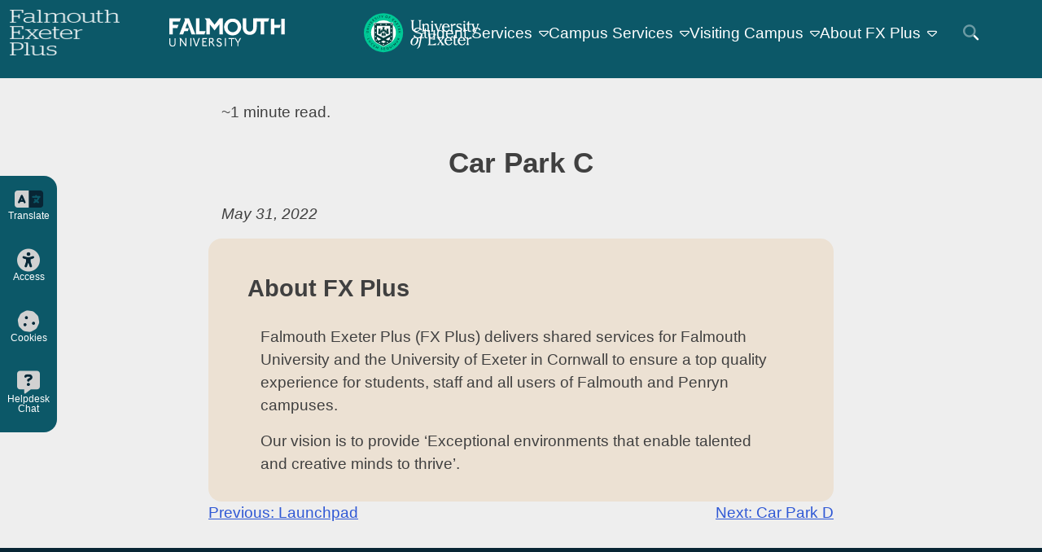

--- FILE ---
content_type: text/html; charset=UTF-8
request_url: https://fxplus.ac.uk/map_item/car-park-c/
body_size: 116559
content:
<!doctype html>
<html lang="en-US" style="scroll-behavior: smooth;">
<head>
	<meta charset="UTF-8">
	<meta name="viewport" content="width=device-width, initial-scale=1">
	<link rel="profile" href="https://gmpg.org/xfn/11">
<style>



.wp-block-advgb-adv-tabs.advgb-tabs-wrapper.advgb-tab-horz-desktop.advgb-tab-vert-tablet.advgb-tab-stack-mobile ul.advgb-tabs-panel li.advgb-tab.advgb-tab-active {
    background-color: #00758d !important;
    color: #fff !important;
}
.edit-link{display: none;}
.advgb-tab-body{
    background:#eee!important ;
    color: rgb(8 37 52)!important;
    /* temporary style while sshfs/sass issue is sorted */
}



iframe.fullscreen{      position: fixed;
    z-index: 99999;
    top: 0;
    left: 0;
    width: 100vw!important;
    height: 100vh!important;
    overflow: hidden;
}


section.wfea {
     display: grid;
    padding: 0 7rem;
    grid-auto-rows: auto;
    grid-gap: 1rem;
    grid-template-columns: repeat(auto-fill, minmax(20rem, 1fr));
}
td article {
    display: flex;
    flex-direction: column;
    justify-content: space-between;
    background-color: #ffffff;
    padding: 0.75rem;
    padding-top: 0;
    color: #000;
    border-radius: 3px;
    width: 90.5%;
    border: 7px #e0e2dc solid;
}
article.status-live_su{background: #f6c900;}
article.status-live_su .wfea-venue__hero figure a img{
    filter: brightness(0);
}
.top_head {
    display: flex;
    justify-content: center;
    align-items: center;
    margin-bottom: 1rem;
}
.wfea-venue__location.location {
    max-width: 155px;
    white-space: initial;
    overflow: hidden;
}
h2.wfea-venue__title a {
    text-decoration: none;
    color: #404040;
}

.wfea-venue__date-time {
	text-align: center;
}
img.emoji {
    height: 25px;
    width: 25px;
}
img.wp-post-image {
    max-width: 100%;
        mix-blend-mode: darken;
}
.wfea-venue__content-group {
    display: flex;
    flex-direction: column;
    justify-content: space-between;
    gap: 2rem;
}
.booknow a button {
    border: 0;
    padding: 0.6rem 1rem;
    border-radius: 3px;
    background-color: #bfc5b242;
    color: #082534;
}
.wfea-venue__booknow.booknow.eaw-booknow {
    float: right;
}
.wfea-venue__location.location {
    float:left;
    padding: 0.5rem;
   /* background: #e3d9e0; */
    color: #082534;
    border-radius: 3px;
}
.wfea-venue__content.entry-content {
    display: none;
}
.wfea-venue__hero {
    margin-top: -1rem;
  /*  display: none; */
    text-align: center;
}

.wfea-venue__hero img.wp-post-image {
        margin-left: -19px;
    width: 405px;
    max-width: none;
    mix-blend-mode: inherit;
    margin-top: -7px;
    height: 210px;
    object-fit: cover;
}

h2.wfea-venue__title.wfea-header__title.entry-title {
    font-size: 1.2em;
    margin: 0;
    margin-bottom:1rem;
}

.wfea-venue__cta-wrap i, .wfea-venue i {
    margin-right: 0.5rem;
}


.wfea-venue__content.entry-content{
    display:none;
}



iframe.map-view{    border: solid #00758d 11px!important;}

.leaflet-fusesearch-panel .content{border-radius:0!important; -webkit-border-radius:0!important;}

ul.advgb-tabs-panel li.advgb-tab.ui-tabs-active, ul.advgb-tabs-panel li.advgb-tab.advgb-tab-active{
    background-color: #00758d !important;
    color: #fff !important;
}
 li.advgb-tab a{color:#404040!important;}
.wp-block-columns {
}

.ui-accordion-header{background-color: #082534!important;}
.advgb-accordion-header-title{color: #fff!important;}

.advgb-accordion-item:not(.space) .ui-accordion-content p, .wp-block-column:not(.space) p{
    margin: 0!important;
}
 .wp-block-column h2,  .wp-block-column h3{
    margin-left:  0!important;
        margin-right:  0!important;

}



.wp-block-group.wrap{
    margin: 1.75rem 20%;
}
.main-navigation ul li:hover > ul, .main-navigation ul li.focus > ul {
    left: auto;
    right: -20rem;
}

nav.wp-container-2 {
    background-color: #082534;
    color: #eee;
}
nav.wp-container-2 ul {
    padding: 0!important;
    margin: 0!important;
}
nav.wp-container-2 .wp-block-navigation-item{
    margin: 0.7rem 0;
}


#search{
    color: #fff;
    cursor: pointer;
    background: #0c5868;
    display: flex;
    justify-content: center;
    align-items: center;
    margin: 0 2rem;}
.search_bar {
    padding: 0.25rem;
    border-radius: 5px;
    z-index: 999999;
    background: #4f8895;
    display: flex;
}


.search_bar button {
      background: #0c5868;
    margin: 0rem 1rem;
    border: 0;
    font-size: 1rem;
    color: #fff;
}
.search_bar input[type="search"]{
   background: #0000;
    border: 0;
    color: #fff;
    font-size: 1rem;

}
    figure h2{font-size: 1.3rem;}
.search_bar input[type="search"]::placeholder{
    color: #fff;
    opacity: 1;
}
.search_bar input[type="search"]:active, .search_bar input[type="search"]:focus{color: #fff!important;
outline: 0;}
@media only screen and (max-width: 900px) {

}

.ff-btn-submit {
    background-color: #082534!important;

}

.wp-block-column.pad {
    padding: 0.5rem 2rem;
}
.wrap2{
    margin: 1.75rem 8%;
}

.wp-block-cover__inner-container p a, .wp-block-cover__inner-container h2 a, .wp-block-cover__inner-container p a:visited, .wp-block-cover__inner-container  h2 a:visited{
    
    color:#eee;

}


.light .wp-block-cover__inner-container p a,.light .wp-block-cover__inner-container h2 a,.light .wp-block-cover__inner-container p a:visited,.light .wp-block-cover__inner-container  h2 a:visited{
    
    color:#000!important;

}


.wp-block-cover.underlay{
    padding:0;
}
.wp-block-cover.overlay.mix-exclusion{
    mix-blend-mode:exclusion;
    filter:sepia(1);
    opacity:0.25;
}

.ndawe22 .wp-block-cover__inner-container{
    mix-blend-mode:color-dodge;
    
}
.ndawe22-group{
    position:relative;
    
}
.ndawe22-logo{
    bottom:3rem;
        position: absolute;
    width: 100%;
    z-index: 99;
    display: flex;
    justify-content: center;
}

.fluentform .ff-el-input--label label {
    display: inline-block;
    font-weight: 600;
    line-height: inherit;
    margin-bottom: 0;
    color: #000;
}

.dark-link a{
    color:#2f58d5!important;
}
</style>
<!-- Google Tag Manager -->
<script>(function(w,d,s,l,i){w[l]=w[l]||[];w[l].push({'gtm.start':
new Date().getTime(),event:'gtm.js'});var f=d.getElementsByTagName(s)[0],
j=d.createElement(s),dl=l!='dataLayer'?'&l='+l:'';j.async=true;j.src=
'https://www.googletagmanager.com/gtm.js?id='+i+dl;f.parentNode.insertBefore(j,f);
})(window,document,'script','dataLayer','GTM-KVL3RGR');</script>
<!-- End Google Tag Manager -->

	<title>Car Park C &#8211; FX Plus</title>
<meta name='robots' content='max-image-preview:large' />
<link rel='dns-prefetch' href='//kit.fontawesome.com' />
<link rel='dns-prefetch' href='//www.googletagmanager.com' />
<link rel="alternate" type="application/rss+xml" title="FX Plus &raquo; Feed" href="https://fxplus.ac.uk/feed/" />
<link rel="alternate" type="application/rss+xml" title="FX Plus &raquo; Comments Feed" href="https://fxplus.ac.uk/comments/feed/" />
<link rel="alternate" title="oEmbed (JSON)" type="application/json+oembed" href="https://fxplus.ac.uk/wp-json/oembed/1.0/embed?url=https%3A%2F%2Ffxplus.ac.uk%2Fmap_item%2Fcar-park-c%2F" />
<link rel="alternate" title="oEmbed (XML)" type="text/xml+oembed" href="https://fxplus.ac.uk/wp-json/oembed/1.0/embed?url=https%3A%2F%2Ffxplus.ac.uk%2Fmap_item%2Fcar-park-c%2F&#038;format=xml" />
<style id='wp-img-auto-sizes-contain-inline-css'>
img:is([sizes=auto i],[sizes^="auto," i]){contain-intrinsic-size:3000px 1500px}
/*# sourceURL=wp-img-auto-sizes-contain-inline-css */
</style>
<style id='wp-emoji-styles-inline-css'>

	img.wp-smiley, img.emoji {
		display: inline !important;
		border: none !important;
		box-shadow: none !important;
		height: 1em !important;
		width: 1em !important;
		margin: 0 0.07em !important;
		vertical-align: -0.1em !important;
		background: none !important;
		padding: 0 !important;
	}
/*# sourceURL=wp-emoji-styles-inline-css */
</style>
<link rel='stylesheet' id='wp-block-library-css' href='https://fxplus.ac.uk/wp-includes/css/dist/block-library/style.min.css?ver=6.9' media='all' />
<style id='wp-block-archives-inline-css'>
.wp-block-archives{box-sizing:border-box}.wp-block-archives-dropdown label{display:block}
/*# sourceURL=https://fxplus.ac.uk/wp-includes/blocks/archives/style.min.css */
</style>
<style id='wp-block-categories-inline-css'>
.wp-block-categories{box-sizing:border-box}.wp-block-categories.alignleft{margin-right:2em}.wp-block-categories.alignright{margin-left:2em}.wp-block-categories.wp-block-categories-dropdown.aligncenter{text-align:center}.wp-block-categories .wp-block-categories__label{display:block;width:100%}
/*# sourceURL=https://fxplus.ac.uk/wp-includes/blocks/categories/style.min.css */
</style>
<style id='wp-block-heading-inline-css'>
h1:where(.wp-block-heading).has-background,h2:where(.wp-block-heading).has-background,h3:where(.wp-block-heading).has-background,h4:where(.wp-block-heading).has-background,h5:where(.wp-block-heading).has-background,h6:where(.wp-block-heading).has-background{padding:1.25em 2.375em}h1.has-text-align-left[style*=writing-mode]:where([style*=vertical-lr]),h1.has-text-align-right[style*=writing-mode]:where([style*=vertical-rl]),h2.has-text-align-left[style*=writing-mode]:where([style*=vertical-lr]),h2.has-text-align-right[style*=writing-mode]:where([style*=vertical-rl]),h3.has-text-align-left[style*=writing-mode]:where([style*=vertical-lr]),h3.has-text-align-right[style*=writing-mode]:where([style*=vertical-rl]),h4.has-text-align-left[style*=writing-mode]:where([style*=vertical-lr]),h4.has-text-align-right[style*=writing-mode]:where([style*=vertical-rl]),h5.has-text-align-left[style*=writing-mode]:where([style*=vertical-lr]),h5.has-text-align-right[style*=writing-mode]:where([style*=vertical-rl]),h6.has-text-align-left[style*=writing-mode]:where([style*=vertical-lr]),h6.has-text-align-right[style*=writing-mode]:where([style*=vertical-rl]){rotate:180deg}
/*# sourceURL=https://fxplus.ac.uk/wp-includes/blocks/heading/style.min.css */
</style>
<style id='wp-block-latest-comments-inline-css'>
ol.wp-block-latest-comments{box-sizing:border-box;margin-left:0}:where(.wp-block-latest-comments:not([style*=line-height] .wp-block-latest-comments__comment)){line-height:1.1}:where(.wp-block-latest-comments:not([style*=line-height] .wp-block-latest-comments__comment-excerpt p)){line-height:1.8}.has-dates :where(.wp-block-latest-comments:not([style*=line-height])),.has-excerpts :where(.wp-block-latest-comments:not([style*=line-height])){line-height:1.5}.wp-block-latest-comments .wp-block-latest-comments{padding-left:0}.wp-block-latest-comments__comment{list-style:none;margin-bottom:1em}.has-avatars .wp-block-latest-comments__comment{list-style:none;min-height:2.25em}.has-avatars .wp-block-latest-comments__comment .wp-block-latest-comments__comment-excerpt,.has-avatars .wp-block-latest-comments__comment .wp-block-latest-comments__comment-meta{margin-left:3.25em}.wp-block-latest-comments__comment-excerpt p{font-size:.875em;margin:.36em 0 1.4em}.wp-block-latest-comments__comment-date{display:block;font-size:.75em}.wp-block-latest-comments .avatar,.wp-block-latest-comments__comment-avatar{border-radius:1.5em;display:block;float:left;height:2.5em;margin-right:.75em;width:2.5em}.wp-block-latest-comments[class*=-font-size] a,.wp-block-latest-comments[style*=font-size] a{font-size:inherit}
/*# sourceURL=https://fxplus.ac.uk/wp-includes/blocks/latest-comments/style.min.css */
</style>
<style id='wp-block-latest-posts-inline-css'>
.wp-block-latest-posts{box-sizing:border-box}.wp-block-latest-posts.alignleft{margin-right:2em}.wp-block-latest-posts.alignright{margin-left:2em}.wp-block-latest-posts.wp-block-latest-posts__list{list-style:none}.wp-block-latest-posts.wp-block-latest-posts__list li{clear:both;overflow-wrap:break-word}.wp-block-latest-posts.is-grid{display:flex;flex-wrap:wrap}.wp-block-latest-posts.is-grid li{margin:0 1.25em 1.25em 0;width:100%}@media (min-width:600px){.wp-block-latest-posts.columns-2 li{width:calc(50% - .625em)}.wp-block-latest-posts.columns-2 li:nth-child(2n){margin-right:0}.wp-block-latest-posts.columns-3 li{width:calc(33.33333% - .83333em)}.wp-block-latest-posts.columns-3 li:nth-child(3n){margin-right:0}.wp-block-latest-posts.columns-4 li{width:calc(25% - .9375em)}.wp-block-latest-posts.columns-4 li:nth-child(4n){margin-right:0}.wp-block-latest-posts.columns-5 li{width:calc(20% - 1em)}.wp-block-latest-posts.columns-5 li:nth-child(5n){margin-right:0}.wp-block-latest-posts.columns-6 li{width:calc(16.66667% - 1.04167em)}.wp-block-latest-posts.columns-6 li:nth-child(6n){margin-right:0}}:root :where(.wp-block-latest-posts.is-grid){padding:0}:root :where(.wp-block-latest-posts.wp-block-latest-posts__list){padding-left:0}.wp-block-latest-posts__post-author,.wp-block-latest-posts__post-date{display:block;font-size:.8125em}.wp-block-latest-posts__post-excerpt,.wp-block-latest-posts__post-full-content{margin-bottom:1em;margin-top:.5em}.wp-block-latest-posts__featured-image a{display:inline-block}.wp-block-latest-posts__featured-image img{height:auto;max-width:100%;width:auto}.wp-block-latest-posts__featured-image.alignleft{float:left;margin-right:1em}.wp-block-latest-posts__featured-image.alignright{float:right;margin-left:1em}.wp-block-latest-posts__featured-image.aligncenter{margin-bottom:1em;text-align:center}
/*# sourceURL=https://fxplus.ac.uk/wp-includes/blocks/latest-posts/style.min.css */
</style>
<style id='wp-block-search-inline-css'>
.wp-block-search__button{margin-left:10px;word-break:normal}.wp-block-search__button.has-icon{line-height:0}.wp-block-search__button svg{height:1.25em;min-height:24px;min-width:24px;width:1.25em;fill:currentColor;vertical-align:text-bottom}:where(.wp-block-search__button){border:1px solid #ccc;padding:6px 10px}.wp-block-search__inside-wrapper{display:flex;flex:auto;flex-wrap:nowrap;max-width:100%}.wp-block-search__label{width:100%}.wp-block-search.wp-block-search__button-only .wp-block-search__button{box-sizing:border-box;display:flex;flex-shrink:0;justify-content:center;margin-left:0;max-width:100%}.wp-block-search.wp-block-search__button-only .wp-block-search__inside-wrapper{min-width:0!important;transition-property:width}.wp-block-search.wp-block-search__button-only .wp-block-search__input{flex-basis:100%;transition-duration:.3s}.wp-block-search.wp-block-search__button-only.wp-block-search__searchfield-hidden,.wp-block-search.wp-block-search__button-only.wp-block-search__searchfield-hidden .wp-block-search__inside-wrapper{overflow:hidden}.wp-block-search.wp-block-search__button-only.wp-block-search__searchfield-hidden .wp-block-search__input{border-left-width:0!important;border-right-width:0!important;flex-basis:0;flex-grow:0;margin:0;min-width:0!important;padding-left:0!important;padding-right:0!important;width:0!important}:where(.wp-block-search__input){appearance:none;border:1px solid #949494;flex-grow:1;font-family:inherit;font-size:inherit;font-style:inherit;font-weight:inherit;letter-spacing:inherit;line-height:inherit;margin-left:0;margin-right:0;min-width:3rem;padding:8px;text-decoration:unset!important;text-transform:inherit}:where(.wp-block-search__button-inside .wp-block-search__inside-wrapper){background-color:#fff;border:1px solid #949494;box-sizing:border-box;padding:4px}:where(.wp-block-search__button-inside .wp-block-search__inside-wrapper) .wp-block-search__input{border:none;border-radius:0;padding:0 4px}:where(.wp-block-search__button-inside .wp-block-search__inside-wrapper) .wp-block-search__input:focus{outline:none}:where(.wp-block-search__button-inside .wp-block-search__inside-wrapper) :where(.wp-block-search__button){padding:4px 8px}.wp-block-search.aligncenter .wp-block-search__inside-wrapper{margin:auto}.wp-block[data-align=right] .wp-block-search.wp-block-search__button-only .wp-block-search__inside-wrapper{float:right}
/*# sourceURL=https://fxplus.ac.uk/wp-includes/blocks/search/style.min.css */
</style>
<style id='wp-block-group-inline-css'>
.wp-block-group{box-sizing:border-box}:where(.wp-block-group.wp-block-group-is-layout-constrained){position:relative}
/*# sourceURL=https://fxplus.ac.uk/wp-includes/blocks/group/style.min.css */
</style>
<style id='global-styles-inline-css'>
:root{--wp--preset--aspect-ratio--square: 1;--wp--preset--aspect-ratio--4-3: 4/3;--wp--preset--aspect-ratio--3-4: 3/4;--wp--preset--aspect-ratio--3-2: 3/2;--wp--preset--aspect-ratio--2-3: 2/3;--wp--preset--aspect-ratio--16-9: 16/9;--wp--preset--aspect-ratio--9-16: 9/16;--wp--preset--color--black: #000000;--wp--preset--color--cyan-bluish-gray: #abb8c3;--wp--preset--color--white: #ffffff;--wp--preset--color--pale-pink: #f78da7;--wp--preset--color--vivid-red: #cf2e2e;--wp--preset--color--luminous-vivid-orange: #ff6900;--wp--preset--color--luminous-vivid-amber: #fcb900;--wp--preset--color--light-green-cyan: #7bdcb5;--wp--preset--color--vivid-green-cyan: #00d084;--wp--preset--color--pale-cyan-blue: #8ed1fc;--wp--preset--color--vivid-cyan-blue: #0693e3;--wp--preset--color--vivid-purple: #9b51e0;--wp--preset--gradient--vivid-cyan-blue-to-vivid-purple: linear-gradient(135deg,rgb(6,147,227) 0%,rgb(155,81,224) 100%);--wp--preset--gradient--light-green-cyan-to-vivid-green-cyan: linear-gradient(135deg,rgb(122,220,180) 0%,rgb(0,208,130) 100%);--wp--preset--gradient--luminous-vivid-amber-to-luminous-vivid-orange: linear-gradient(135deg,rgb(252,185,0) 0%,rgb(255,105,0) 100%);--wp--preset--gradient--luminous-vivid-orange-to-vivid-red: linear-gradient(135deg,rgb(255,105,0) 0%,rgb(207,46,46) 100%);--wp--preset--gradient--very-light-gray-to-cyan-bluish-gray: linear-gradient(135deg,rgb(238,238,238) 0%,rgb(169,184,195) 100%);--wp--preset--gradient--cool-to-warm-spectrum: linear-gradient(135deg,rgb(74,234,220) 0%,rgb(151,120,209) 20%,rgb(207,42,186) 40%,rgb(238,44,130) 60%,rgb(251,105,98) 80%,rgb(254,248,76) 100%);--wp--preset--gradient--blush-light-purple: linear-gradient(135deg,rgb(255,206,236) 0%,rgb(152,150,240) 100%);--wp--preset--gradient--blush-bordeaux: linear-gradient(135deg,rgb(254,205,165) 0%,rgb(254,45,45) 50%,rgb(107,0,62) 100%);--wp--preset--gradient--luminous-dusk: linear-gradient(135deg,rgb(255,203,112) 0%,rgb(199,81,192) 50%,rgb(65,88,208) 100%);--wp--preset--gradient--pale-ocean: linear-gradient(135deg,rgb(255,245,203) 0%,rgb(182,227,212) 50%,rgb(51,167,181) 100%);--wp--preset--gradient--electric-grass: linear-gradient(135deg,rgb(202,248,128) 0%,rgb(113,206,126) 100%);--wp--preset--gradient--midnight: linear-gradient(135deg,rgb(2,3,129) 0%,rgb(40,116,252) 100%);--wp--preset--font-size--small: 13px;--wp--preset--font-size--medium: 20px;--wp--preset--font-size--large: 36px;--wp--preset--font-size--x-large: 42px;--wp--preset--spacing--20: 0.44rem;--wp--preset--spacing--30: 0.67rem;--wp--preset--spacing--40: 1rem;--wp--preset--spacing--50: 1.5rem;--wp--preset--spacing--60: 2.25rem;--wp--preset--spacing--70: 3.38rem;--wp--preset--spacing--80: 5.06rem;--wp--preset--shadow--natural: 6px 6px 9px rgba(0, 0, 0, 0.2);--wp--preset--shadow--deep: 12px 12px 50px rgba(0, 0, 0, 0.4);--wp--preset--shadow--sharp: 6px 6px 0px rgba(0, 0, 0, 0.2);--wp--preset--shadow--outlined: 6px 6px 0px -3px rgb(255, 255, 255), 6px 6px rgb(0, 0, 0);--wp--preset--shadow--crisp: 6px 6px 0px rgb(0, 0, 0);}:where(.is-layout-flex){gap: 0.5em;}:where(.is-layout-grid){gap: 0.5em;}body .is-layout-flex{display: flex;}.is-layout-flex{flex-wrap: wrap;align-items: center;}.is-layout-flex > :is(*, div){margin: 0;}body .is-layout-grid{display: grid;}.is-layout-grid > :is(*, div){margin: 0;}:where(.wp-block-columns.is-layout-flex){gap: 2em;}:where(.wp-block-columns.is-layout-grid){gap: 2em;}:where(.wp-block-post-template.is-layout-flex){gap: 1.25em;}:where(.wp-block-post-template.is-layout-grid){gap: 1.25em;}.has-black-color{color: var(--wp--preset--color--black) !important;}.has-cyan-bluish-gray-color{color: var(--wp--preset--color--cyan-bluish-gray) !important;}.has-white-color{color: var(--wp--preset--color--white) !important;}.has-pale-pink-color{color: var(--wp--preset--color--pale-pink) !important;}.has-vivid-red-color{color: var(--wp--preset--color--vivid-red) !important;}.has-luminous-vivid-orange-color{color: var(--wp--preset--color--luminous-vivid-orange) !important;}.has-luminous-vivid-amber-color{color: var(--wp--preset--color--luminous-vivid-amber) !important;}.has-light-green-cyan-color{color: var(--wp--preset--color--light-green-cyan) !important;}.has-vivid-green-cyan-color{color: var(--wp--preset--color--vivid-green-cyan) !important;}.has-pale-cyan-blue-color{color: var(--wp--preset--color--pale-cyan-blue) !important;}.has-vivid-cyan-blue-color{color: var(--wp--preset--color--vivid-cyan-blue) !important;}.has-vivid-purple-color{color: var(--wp--preset--color--vivid-purple) !important;}.has-black-background-color{background-color: var(--wp--preset--color--black) !important;}.has-cyan-bluish-gray-background-color{background-color: var(--wp--preset--color--cyan-bluish-gray) !important;}.has-white-background-color{background-color: var(--wp--preset--color--white) !important;}.has-pale-pink-background-color{background-color: var(--wp--preset--color--pale-pink) !important;}.has-vivid-red-background-color{background-color: var(--wp--preset--color--vivid-red) !important;}.has-luminous-vivid-orange-background-color{background-color: var(--wp--preset--color--luminous-vivid-orange) !important;}.has-luminous-vivid-amber-background-color{background-color: var(--wp--preset--color--luminous-vivid-amber) !important;}.has-light-green-cyan-background-color{background-color: var(--wp--preset--color--light-green-cyan) !important;}.has-vivid-green-cyan-background-color{background-color: var(--wp--preset--color--vivid-green-cyan) !important;}.has-pale-cyan-blue-background-color{background-color: var(--wp--preset--color--pale-cyan-blue) !important;}.has-vivid-cyan-blue-background-color{background-color: var(--wp--preset--color--vivid-cyan-blue) !important;}.has-vivid-purple-background-color{background-color: var(--wp--preset--color--vivid-purple) !important;}.has-black-border-color{border-color: var(--wp--preset--color--black) !important;}.has-cyan-bluish-gray-border-color{border-color: var(--wp--preset--color--cyan-bluish-gray) !important;}.has-white-border-color{border-color: var(--wp--preset--color--white) !important;}.has-pale-pink-border-color{border-color: var(--wp--preset--color--pale-pink) !important;}.has-vivid-red-border-color{border-color: var(--wp--preset--color--vivid-red) !important;}.has-luminous-vivid-orange-border-color{border-color: var(--wp--preset--color--luminous-vivid-orange) !important;}.has-luminous-vivid-amber-border-color{border-color: var(--wp--preset--color--luminous-vivid-amber) !important;}.has-light-green-cyan-border-color{border-color: var(--wp--preset--color--light-green-cyan) !important;}.has-vivid-green-cyan-border-color{border-color: var(--wp--preset--color--vivid-green-cyan) !important;}.has-pale-cyan-blue-border-color{border-color: var(--wp--preset--color--pale-cyan-blue) !important;}.has-vivid-cyan-blue-border-color{border-color: var(--wp--preset--color--vivid-cyan-blue) !important;}.has-vivid-purple-border-color{border-color: var(--wp--preset--color--vivid-purple) !important;}.has-vivid-cyan-blue-to-vivid-purple-gradient-background{background: var(--wp--preset--gradient--vivid-cyan-blue-to-vivid-purple) !important;}.has-light-green-cyan-to-vivid-green-cyan-gradient-background{background: var(--wp--preset--gradient--light-green-cyan-to-vivid-green-cyan) !important;}.has-luminous-vivid-amber-to-luminous-vivid-orange-gradient-background{background: var(--wp--preset--gradient--luminous-vivid-amber-to-luminous-vivid-orange) !important;}.has-luminous-vivid-orange-to-vivid-red-gradient-background{background: var(--wp--preset--gradient--luminous-vivid-orange-to-vivid-red) !important;}.has-very-light-gray-to-cyan-bluish-gray-gradient-background{background: var(--wp--preset--gradient--very-light-gray-to-cyan-bluish-gray) !important;}.has-cool-to-warm-spectrum-gradient-background{background: var(--wp--preset--gradient--cool-to-warm-spectrum) !important;}.has-blush-light-purple-gradient-background{background: var(--wp--preset--gradient--blush-light-purple) !important;}.has-blush-bordeaux-gradient-background{background: var(--wp--preset--gradient--blush-bordeaux) !important;}.has-luminous-dusk-gradient-background{background: var(--wp--preset--gradient--luminous-dusk) !important;}.has-pale-ocean-gradient-background{background: var(--wp--preset--gradient--pale-ocean) !important;}.has-electric-grass-gradient-background{background: var(--wp--preset--gradient--electric-grass) !important;}.has-midnight-gradient-background{background: var(--wp--preset--gradient--midnight) !important;}.has-small-font-size{font-size: var(--wp--preset--font-size--small) !important;}.has-medium-font-size{font-size: var(--wp--preset--font-size--medium) !important;}.has-large-font-size{font-size: var(--wp--preset--font-size--large) !important;}.has-x-large-font-size{font-size: var(--wp--preset--font-size--x-large) !important;}
/*# sourceURL=global-styles-inline-css */
</style>

<style id='classic-theme-styles-inline-css'>
/*! This file is auto-generated */
.wp-block-button__link{color:#fff;background-color:#32373c;border-radius:9999px;box-shadow:none;text-decoration:none;padding:calc(.667em + 2px) calc(1.333em + 2px);font-size:1.125em}.wp-block-file__button{background:#32373c;color:#fff;text-decoration:none}
/*# sourceURL=/wp-includes/css/classic-themes.min.css */
</style>
<style id='font-awesome-svg-styles-default-inline-css'>
.svg-inline--fa {
  display: inline-block;
  height: 1em;
  overflow: visible;
  vertical-align: -.125em;
}
/*# sourceURL=font-awesome-svg-styles-default-inline-css */
</style>
<link rel='stylesheet' id='font-awesome-svg-styles-css' href='https://fxplus.ac.uk/wp-content/uploads/font-awesome/v6.7.2/css/svg-with-js.css' media='all' />
<style id='font-awesome-svg-styles-inline-css'>
   .wp-block-font-awesome-icon svg::before,
   .wp-rich-text-font-awesome-icon svg::before {content: unset;}
/*# sourceURL=font-awesome-svg-styles-inline-css */
</style>
<link rel='stylesheet' id='cookie-law-info-css' href='https://fxplus.ac.uk/wp-content/plugins/cookie-law-info/legacy/public/css/cookie-law-info-public.css?ver=3.3.6' media='all' />
<link rel='stylesheet' id='cookie-law-info-gdpr-css' href='https://fxplus.ac.uk/wp-content/plugins/cookie-law-info/legacy/public/css/cookie-law-info-gdpr.css?ver=3.3.6' media='all' />
<link rel='stylesheet' id='op_css-css' href='https://fxplus.ac.uk/wp-content/plugins/wp-opening-hours/dist/styles/main.css?ver=6.9' media='all' />
<link rel='stylesheet' id='widget-for-eventbrite-api-css' href='https://fxplus.ac.uk/wp-content/plugins/freemius-premium/frontend/css/frontend.css?ver=6.4.1' media='all' />
<link rel='stylesheet' id='fxplus-style-css' href='https://fxplus.ac.uk/wp-content/themes/fxplus/style.css?ver=1.0.0' media='all' />
<script src="https://fxplus.ac.uk/wp-includes/js/jquery/jquery.min.js?ver=3.7.1" id="jquery-core-js"></script>
<script src="https://fxplus.ac.uk/wp-includes/js/jquery/jquery-migrate.min.js?ver=3.4.1" id="jquery-migrate-js"></script>
<script id="cookie-law-info-js-extra">
var Cli_Data = {"nn_cookie_ids":["__cf_bm","_ga_PHTYS9LRZX","_ga","CONSENT","CookieLawInfoConsent","cookielawinfo-checkbox-advertisement","_gid","_gat_gtag_UA_195204765_2"],"cookielist":[],"non_necessary_cookies":{"necessary":["CookieLawInfoConsent"],"functional":["__cf_bm"],"analytics":["_ga_PHTYS9LRZX","_ga","CONSENT","_gid","_gat_gtag_UA_195204765_2"]},"ccpaEnabled":"","ccpaRegionBased":"","ccpaBarEnabled":"","strictlyEnabled":["necessary","obligatoire"],"ccpaType":"gdpr","js_blocking":"","custom_integration":"","triggerDomRefresh":"","secure_cookies":""};
var cli_cookiebar_settings = {"animate_speed_hide":"500","animate_speed_show":"500","background":"#FFF","border":"#b1a6a6c2","border_on":"","button_1_button_colour":"#61a229","button_1_button_hover":"#4e8221","button_1_link_colour":"#fff","button_1_as_button":"1","button_1_new_win":"","button_2_button_colour":"#333","button_2_button_hover":"#292929","button_2_link_colour":"#444","button_2_as_button":"","button_2_hidebar":"","button_3_button_colour":"#dedfe0","button_3_button_hover":"#b2b2b3","button_3_link_colour":"#333333","button_3_as_button":"1","button_3_new_win":"","button_4_button_colour":"#dedfe0","button_4_button_hover":"#b2b2b3","button_4_link_colour":"#333333","button_4_as_button":"1","button_7_button_colour":"#61a229","button_7_button_hover":"#4e8221","button_7_link_colour":"#fff","button_7_as_button":"1","button_7_new_win":"","font_family":"inherit","header_fix":"","notify_animate_hide":"1","notify_animate_show":"","notify_div_id":"#cookie-law-info-bar","notify_position_horizontal":"right","notify_position_vertical":"bottom","scroll_close":"","scroll_close_reload":"","accept_close_reload":"","reject_close_reload":"","showagain_tab":"","showagain_background":"#fff","showagain_border":"#000","showagain_div_id":"#cookie-law-info-again","showagain_x_position":"100px","text":"#333333","show_once_yn":"","show_once":"10000","logging_on":"","as_popup":"","popup_overlay":"","bar_heading_text":"","cookie_bar_as":"popup","popup_showagain_position":"bottom-right","widget_position":"left"};
var log_object = {"ajax_url":"https://fxplus.ac.uk/wp-admin/admin-ajax.php"};
//# sourceURL=cookie-law-info-js-extra
</script>
<script src="https://fxplus.ac.uk/wp-content/plugins/cookie-law-info/legacy/public/js/cookie-law-info-public.js?ver=3.3.6" id="cookie-law-info-js"></script>
<script src="https://fxplus.ac.uk/wp-includes/js/jquery/ui/core.min.js?ver=1.13.3" id="jquery-ui-core-js"></script>
<script src="https://fxplus.ac.uk/wp-includes/js/jquery/ui/mouse.min.js?ver=1.13.3" id="jquery-ui-mouse-js"></script>
<script src="https://fxplus.ac.uk/wp-includes/js/jquery/ui/resizable.min.js?ver=1.13.3" id="jquery-ui-resizable-js"></script>
<script src="https://fxplus.ac.uk/wp-includes/js/jquery/ui/draggable.min.js?ver=1.13.3" id="jquery-ui-draggable-js"></script>
<script src="https://fxplus.ac.uk/wp-includes/js/jquery/ui/controlgroup.min.js?ver=1.13.3" id="jquery-ui-controlgroup-js"></script>
<script src="https://fxplus.ac.uk/wp-includes/js/jquery/ui/checkboxradio.min.js?ver=1.13.3" id="jquery-ui-checkboxradio-js"></script>
<script src="https://fxplus.ac.uk/wp-includes/js/jquery/ui/button.min.js?ver=1.13.3" id="jquery-ui-button-js"></script>
<script src="https://fxplus.ac.uk/wp-includes/js/jquery/ui/dialog.min.js?ver=1.13.3" id="jquery-ui-dialog-js"></script>
<script id="widget-for-eventbrite-api-js-extra">
var wfea_frontend = {"ajaxurl":"https://fxplus.ac.uk/wp-admin/admin-ajax.php","nonce":"bee755a76a"};
//# sourceURL=widget-for-eventbrite-api-js-extra
</script>
<script id="widget-for-eventbrite-api-js-before">
console.debug = function() {};
//# sourceURL=widget-for-eventbrite-api-js-before
</script>
<script src="https://fxplus.ac.uk/wp-content/plugins/freemius-premium/frontend/js/frontend.js?ver=6.4.1" id="widget-for-eventbrite-api-js"></script>
<script defer crossorigin="anonymous" src="https://kit.fontawesome.com/cc3785775c.js" id="font-awesome-official-js"></script>

<!-- Google tag (gtag.js) snippet added by Site Kit -->
<!-- Google Analytics snippet added by Site Kit -->
<script src="https://www.googletagmanager.com/gtag/js?id=GT-PBZHPT" id="google_gtagjs-js" async></script>
<script id="google_gtagjs-js-after">
window.dataLayer = window.dataLayer || [];function gtag(){dataLayer.push(arguments);}
gtag("set","linker",{"domains":["fxplus.ac.uk"]});
gtag("js", new Date());
gtag("set", "developer_id.dZTNiMT", true);
gtag("config", "GT-PBZHPT");
//# sourceURL=google_gtagjs-js-after
</script>
<link rel="https://api.w.org/" href="https://fxplus.ac.uk/wp-json/" /><link rel="alternate" title="JSON" type="application/json" href="https://fxplus.ac.uk/wp-json/wp/v2/map_item/799" /><link rel="EditURI" type="application/rsd+xml" title="RSD" href="https://fxplus.ac.uk/xmlrpc.php?rsd" />
<meta name="generator" content="WordPress 6.9" />
<link rel="canonical" href="https://fxplus.ac.uk/map_item/car-park-c/" />
<link rel='shortlink' href='https://fxplus.ac.uk/?p=799' />
<meta name="generator" content="Site Kit by Google 1.167.0" /><!-- Stream WordPress user activity plugin v4.1.1 -->
<style type="text/css">.blue-message {
background: none repeat scroll 0 0 #3399ff;
    color: #ffffff;
    text-shadow: none;
    font-size: 16px;
    line-height: 24px;
    padding: 10px;
}.green-message {
background: none repeat scroll 0 0 #8cc14c;
    color: #ffffff;
    text-shadow: none;
    font-size: 16px;
    line-height: 24px;
    padding: 10px;
}.orange-message {
background: none repeat scroll 0 0 #faa732;
    color: #ffffff;
    text-shadow: none;
    font-size: 16px;
    line-height: 24px;
    padding: 10px;
}.red-message {
background: none repeat scroll 0 0 #da4d31;
    color: #ffffff;
    text-shadow: none;
    font-size: 16px;
    line-height: 24px;
    padding: 10px;
}.grey-message {
background: none repeat scroll 0 0 #53555c;
    color: #ffffff;
    text-shadow: none;
    font-size: 16px;
    line-height: 24px;
    padding: 10px;
}.left-block {
background: none repeat scroll 0 0px, radial-gradient(ellipse at center center, #ffffff 0%, #f2f2f2 100%) repeat scroll 0 0 rgba(0, 0, 0, 0);
    color: #8b8e97;
    padding: 10px;
    margin: 10px;
    float: left;
}.right-block {
background: none repeat scroll 0 0px, radial-gradient(ellipse at center center, #ffffff 0%, #f2f2f2 100%) repeat scroll 0 0 rgba(0, 0, 0, 0);
    color: #8b8e97;
    padding: 10px;
    margin: 10px;
    float: right;
}.blockquotes {
background: none;
    border-left: 5px solid #f1f1f1;
    color: #8B8E97;
    font-size: 16px;
    font-style: italic;
    line-height: 22px;
    padding-left: 15px;
    padding: 10px;
    width: 60%;
    float: left;
}</style><link rel="icon" href="https://fxplus.ac.uk/wp-content/uploads/2022/08/cropped-fx_plus_logo-32x32.png" sizes="32x32" />
<link rel="icon" href="https://fxplus.ac.uk/wp-content/uploads/2022/08/cropped-fx_plus_logo-192x192.png" sizes="192x192" />
<link rel="apple-touch-icon" href="https://fxplus.ac.uk/wp-content/uploads/2022/08/cropped-fx_plus_logo-180x180.png" />
<meta name="msapplication-TileImage" content="https://fxplus.ac.uk/wp-content/uploads/2022/08/cropped-fx_plus_logo-270x270.png" />
		<style id="wp-custom-css">
			
.step_breadcrumbs .wp-block-column .wp-block-cover:hover * {
    background: #082534!important;
    color: #fff!important;
    cursor: pointer;
}
.step_buttons .wp-block-column:hover * {
    background: #082534!important;
    color: #fff!important;
    cursor: pointer;
}
.p-margin p {
    margin-bottom: 1rem!important;
}
.news img{
	width:initial!important;
	    min-width: 100%;
}
.wp-block-cover__inner-container a{
	/*color:#082534!important;*/
}

.gt_switcher-popup.glink.nturl.notranslate {
    position: absolute;
    top: 0;
    left: 0;
    opacity: 0;
}		</style>
		<link rel='stylesheet' id='advgb_blocks_styles-css' href='https://fxplus.ac.uk/wp-content/plugins/advanced-gutenberg-pro/lib/vendor/publishpress/publishpress-blocks/assets/css/blocks.css?ver=3.6.0' media='all' />
<link rel='stylesheet' id='advgb_blocks_styles_pro-css' href='https://fxplus.ac.uk/wp-content/plugins/advanced-gutenberg-pro/assets/css/blocks-pro.css?ver=3.6.0' media='all' />
<link rel='stylesheet' id='cookie-law-info-table-css' href='https://fxplus.ac.uk/wp-content/plugins/cookie-law-info/legacy/public/css/cookie-law-info-table.css?ver=3.3.6' media='all' />
</head>

<body class="wp-singular map_item-template-default single single-map_item postid-799 wp-theme-fxplus">
<!-- Google Tag Manager (noscript) -->
<noscript><iframe src="https://www.googletagmanager.com/ns.html?id=GTM-KVL3RGR"
height="0" width="0" style="display:none;visibility:hidden"></iframe></noscript>
<!-- End Google Tag Manager (noscript) -->

<div id="page" class="site">
	<a class="skip-link screen-reader-text" href="#primary">Skip to content</a>

	<header id="masthead" class="site-header">
		<div class="site-branding">
						<a href='/'><div class='logo-wrap'>
				<img src='https://fxplus.ac.uk/wp-content/uploads/assets/logos/fx_plus_logo.png' alt="Falmouth Exeter Plus Logo">
				<div class='partnership'>
					<img src="https://fxplus.ac.uk/wp-content/uploads/assets/logos/falmouth-logo.svg" alt="Falmouth University Logo">
					<img style='filter:initial!important' src='https://fxplus.ac.uk/wp-content/uploads/assets/logos/exeter-logo.svg' alt="University of Exeter Logo">
				</div>
				<div class='partnership_alt'>
					<img src="https://fxplus.ac.uk/wp-content/uploads/assets/logos/falmouth_alt.svg" style="filter: invert(1)brightness(1.5);" alt="Falmouth University Initialised Logo">
					<img src='https://fxplus.ac.uk/wp-content/uploads/assets/logos/uoe_small_2022_white.png' style="filter:initial!important" alt="Exeter University Initialised Logo">
				</div>

			</div>
        </a>
		
		</div><!-- .site-branding -->
		
		

		<nav id="site-navigation" class="main-navigation">
			<button id="menu-toggle" class='menu-toggle' aria-controls="primary-menu" aria-expanded="false" title="Mobile Friendly Menu Toggle" aria-label="Mobile Friendly Menu"></button>
			<div class="menu-primary-02-container"><ul id="primary-menu" class="menu"><li id="menu-item-382" class="menu-heading closed menu-item menu-item-type-custom menu-item-object-custom menu-item-has-children menu-item-382"><a href="#">Student Services</a>
<ul class="sub-menu">
	<li id="menu-item-412" class="section-heading menu-item menu-item-type-post_type menu-item-object-content menu-item-has-children menu-item-412"><a href="https://fxplus.ac.uk/student-support/">Student Support</a>
	<ul class="sub-menu">
		<li id="menu-item-413" class="menu-item menu-item-type-post_type menu-item-object-content menu-item-413"><a href="https://fxplus.ac.uk/student-support/support-wellbeing/"><i class="fa-duotone fa-hand-holding-heart"></i> Support &#038; Wellbeing</a></li>
		<li id="menu-item-414" class="menu-item menu-item-type-post_type menu-item-object-content menu-item-414"><a href="https://fxplus.ac.uk/student-support/student-helpdesk/"><i class="fa-chisel fa-regular fa-circle-info"></i></i> Student Helpdesk</a></li>
		<li id="menu-item-415" class="menu-item menu-item-type-post_type menu-item-object-content menu-item-415"><a href="https://fxplus.ac.uk/student-support/multifaith-chaplaincy/"><i class="fa-duotone fa-hands-praying"></i> Multifaith Chaplaincy</a></li>
		<li id="menu-item-5124" class="menu-item menu-item-type-post_type menu-item-object-page menu-item-5124"><a href="https://fxplus.ac.uk/accessibility-and-inclusion/"><i class="fa fa-wheelchair-alt"></i> Accessibility and Inclusion</a></li>
	</ul>
</li>
	<li id="menu-item-430" class="section-heading menu-item menu-item-type-post_type menu-item-object-content menu-item-430"><a href="https://fxplus.ac.uk/academic-services/">Academic Services</a></li>
	<li id="menu-item-423" class="section-heading menu-item menu-item-type-post_type menu-item-object-content menu-item-has-children menu-item-423"><a href="https://fxplus.ac.uk/accommodation/">Accommodation</a>
	<ul class="sub-menu">
		<li id="menu-item-1867" class="menu-item menu-item-type-post_type menu-item-object-content menu-item-1867"><a href="https://fxplus.ac.uk/accommodation/new-students-falmouth-university/">New Students – Falmouth University</a></li>
		<li id="menu-item-3738" class="menu-item menu-item-type-custom menu-item-object-custom menu-item-3738"><a href="https://fxplus.ac.uk/accommodation/new-students-university-of-exeter/">New Students &#8211; University of Exeter</a></li>
		<li id="menu-item-4171" class="menu-item menu-item-type-post_type menu-item-object-content menu-item-4171"><a href="https://fxplus.ac.uk/accommodation/arrivals/">Arrivals 2025</a></li>
		<li id="menu-item-424" class="menu-item menu-item-type-post_type menu-item-object-content menu-item-424"><a href="https://fxplus.ac.uk/accommodation/current-students/"><i class="fa-duotone fa-house"></i> Current Students</a></li>
		<li id="menu-item-427" class="menu-item menu-item-type-post_type menu-item-object-content menu-item-427"><a href="https://fxplus.ac.uk/accommodation/private-sector-accommodation/"><i class="fa-duotone fa-bed"></i> Private Sector Accommodation</a></li>
		<li id="menu-item-428" class="menu-item menu-item-type-post_type menu-item-object-content menu-item-428"><a href="https://fxplus.ac.uk/accommodation/reslife/"><i class="fa-duotone fa-comments-question-check"></i> ResLife</a></li>
	</ul>
</li>
	<li id="menu-item-431" class="section-heading menu-item menu-item-type-post_type menu-item-object-content menu-item-has-children menu-item-431"><a href="https://fxplus.ac.uk/it-services/">IT Services</a>
	<ul class="sub-menu">
		<li id="menu-item-445" class="menu-item menu-item-type-post_type menu-item-object-content menu-item-445"><a href="https://fxplus.ac.uk/it-services/service-information/"><i class="fa-duotone fa-computer-classic"></i> Service Information</a></li>
		<li id="menu-item-2016" class="menu-item menu-item-type-post_type menu-item-object-content menu-item-2016"><a href="https://fxplus.ac.uk/it-services/multifactor-authentication/">Multi-Factor Authentication</a></li>
		<li id="menu-item-2414" class="menu-item menu-item-type-post_type menu-item-object-content menu-item-2414"><a href="https://fxplus.ac.uk/it-services/wifi/">WIFI</a></li>
		<li id="menu-item-2415" class="menu-item menu-item-type-post_type menu-item-object-content menu-item-2415"><a href="https://fxplus.ac.uk/it-services/university-email/">University Email</a></li>
	</ul>
</li>
	<li id="menu-item-444" class="section-heading menu-item menu-item-type-custom menu-item-object-custom menu-item-has-children menu-item-444"><a href="#">Quick Links</a>
	<ul class="sub-menu">
		<li id="menu-item-681" class="menu-item menu-item-type-post_type menu-item-object-content menu-item-681"><a href="https://fxplus.ac.uk/events-on-campus/"><i class="fa-duotone fa-party-horn"></i> Events on Campus</a></li>
		<li id="menu-item-525" class="menu-item menu-item-type-post_type menu-item-object-content menu-item-525"><a href="https://fxplus.ac.uk/student-support/support-wellbeing/need-help-now/"><i class="fa-duotone fa-comments-question-check"></i> Need Help Now?</a></li>
	</ul>
</li>
</ul>
</li>
<li id="menu-item-383" class="menu-heading closed menu-item menu-item-type-custom menu-item-object-custom menu-item-has-children menu-item-383"><a href="#">Campus Services</a>
<ul class="sub-menu">
	<li id="menu-item-384" class="section-heading menu-item menu-item-type-post_type menu-item-object-content menu-item-has-children menu-item-384"><a href="https://fxplus.ac.uk/food-drink/">Food &#038; Drink</a>
	<ul class="sub-menu">
		<li id="menu-item-385" class="menu-item menu-item-type-post_type menu-item-object-content menu-item-385"><a href="https://fxplus.ac.uk/food-drink/amata-cafe/"><i class="fa-duotone fa-cup-togo"></i> AMATA Cafe</a></li>
		<li id="menu-item-386" class="menu-item menu-item-type-post_type menu-item-object-content menu-item-386"><a href="https://fxplus.ac.uk/food-drink/esi-cafe/"><i class="fa-duotone fa-cup-togo"></i> ESI Cafe</a></li>
		<li id="menu-item-391" class="menu-item menu-item-type-post_type menu-item-object-content menu-item-391"><a href="https://fxplus.ac.uk/food-drink/fox-cafe/"><i class="fa-duotone fa-cup-togo"></i> Fox Cafe</a></li>
		<li id="menu-item-387" class="menu-item menu-item-type-post_type menu-item-object-content menu-item-387"><a href="https://fxplus.ac.uk/food-drink/koofi/"><i class="fa-duotone fa-pizza-slice"></i> Koofi</a></li>
		<li id="menu-item-397" class="menu-item menu-item-type-post_type menu-item-object-content menu-item-397"><a href="https://fxplus.ac.uk/food-drink/penryn-campus-shop/"><i class="fa-duotone fa-shop"></i> Penryn Campus Shop</a></li>
		<li id="menu-item-908" class="menu-item menu-item-type-post_type menu-item-object-content menu-item-908"><a href="https://fxplus.ac.uk/food-drink/stannary-bar/"><i class="fa-duotone fa-martini-glass"></i> Stannary Bar</a></li>
		<li id="menu-item-909" class="menu-item menu-item-type-post_type menu-item-object-content menu-item-909"><a href="https://fxplus.ac.uk/food-drink/stannary-kitchen/"><i class="fa-duotone fa-hat-chef"></i> Stannary Kitchen</a></li>
		<li id="menu-item-3573" class="menu-item menu-item-type-post_type menu-item-object-content menu-item-3573"><a href="https://fxplus.ac.uk/food-drink/the-sustainability-cafe/"><i class="fa-duotone fa-leaf"></i> The Sustainability Café</a></li>
	</ul>
</li>
	<li id="menu-item-395" class="section-heading menu-item menu-item-type-post_type menu-item-object-content menu-item-has-children menu-item-395"><a href="https://fxplus.ac.uk/facilities-services/">Facilities &#038; Services</a>
	<ul class="sub-menu">
		<li id="menu-item-2419" class="menu-item menu-item-type-post_type menu-item-object-content menu-item-2419"><a href="https://fxplus.ac.uk/food-drink/catered-halls/"><i class="fa-duotone fa-pot-food"></i> Catered Halls</a></li>
		<li id="menu-item-405" class="icon_link cplus_link menu-item menu-item-type-custom menu-item-object-custom menu-item-405"><a href="https://cornwall-plus.co.uk"><i class="fa-duotone fa-hotel"></i> Cornwall Plus</a></li>
		<li id="menu-item-402" class="menu-item menu-item-type-post_type menu-item-object-content menu-item-402"><a href="https://fxplus.ac.uk/events-on-campus/conferences-and-events/"><i class="fa-duotone fa-party-horn"></i> Conferences and Events</a></li>
		<li id="menu-item-396" class="menu-item menu-item-type-post_type menu-item-object-content menu-item-396"><a href="https://fxplus.ac.uk/facilities-services/falmouth-campus-art-shop/"><i class="fa-duotone fa-pen-paintbrush"></i> Falmouth Campus Art Shop</a></li>
		<li id="menu-item-399" class="menu-item menu-item-type-post_type menu-item-object-content menu-item-399"><a href="https://fxplus.ac.uk/facilities-services/flexsi-sports-centre/"><i class="fa-duotone fa-dumbbell"></i> Flexsi Sports Centre</a></li>
		<li id="menu-item-2599" class="menu-item menu-item-type-post_type menu-item-object-content menu-item-2599"><a href="https://fxplus.ac.uk/hospitality/">Hospitality</a></li>
		<li id="menu-item-404" class="menu-item menu-item-type-post_type menu-item-object-content menu-item-404"><a href="https://fxplus.ac.uk/facilities-services/little-wonders-nursery/"><i class="fa-duotone fa-children"></i> Little Wonders Nursery</a></li>
		<li id="menu-item-401" class="menu-item menu-item-type-post_type menu-item-object-content menu-item-401"><a href="https://fxplus.ac.uk/facilities-services/print-services/"><i class="fa-duotone fa-print"></i> Print Services</a></li>
	</ul>
</li>
	<li id="menu-item-527" class="section-heading menu-item menu-item-type-custom menu-item-object-custom menu-item-has-children menu-item-527"><a href="#">Quick Links</a>
	<ul class="sub-menu">
		<li id="menu-item-653" class="menu-item menu-item-type-post_type menu-item-object-content menu-item-653"><a href="https://fxplus.ac.uk/uncategorised/service-status-opening-times/"><i class="fa-duotone fa-clock"></i> Service Status &#038; Opening Times</a></li>
		<li id="menu-item-656" class="menu-item menu-item-type-post_type menu-item-object-content menu-item-656"><a href="https://fxplus.ac.uk/uncategorised/helpdesks/"><i class="fa-duotone fa-comment-question"></i> Helpdesks</a></li>
		<li id="menu-item-659" class="menu-item menu-item-type-custom menu-item-object-custom menu-item-659"><a href="https://estateshelpdesk.fxplus.ac.uk/"><i class="fa-duotone fa-thumbtack"></i> Estates Helpdesk</a></li>
		<li id="menu-item-657" class="menu-item menu-item-type-post_type menu-item-object-content menu-item-657"><a href="https://fxplus.ac.uk/uncategorised/24-hour-contact/"><i class="fa-duotone fa-user-clock"></i> 24 Hour Contact</a></li>
	</ul>
</li>
</ul>
</li>
<li id="menu-item-417" class="menu-heading closed menu-item menu-item-type-custom menu-item-object-custom menu-item-has-children menu-item-417"><a href="#">Visiting Campus</a>
<ul class="sub-menu">
	<li id="menu-item-438" class="section-heading menu-item menu-item-type-post_type menu-item-object-content menu-item-has-children menu-item-438"><a href="https://fxplus.ac.uk/campus-navigation/">Campus Navigation</a>
	<ul class="sub-menu">
		<li id="menu-item-1767" class="menu-item menu-item-type-custom menu-item-object-custom menu-item-1767"><a href="https://www.exeter.ac.uk/cornwall/about/penryn-campus/"><i class="fa-duotone fa-school-flag"></i> Penryn Campus (Exeter)</a></li>
		<li id="menu-item-1766" class="menu-item menu-item-type-custom menu-item-object-custom menu-item-1766"><a href="https://www.falmouth.ac.uk/penryn-campus"><i class="fa-duotone fa-school-flag"></i> Penryn Campus (Falmouth)</a></li>
		<li id="menu-item-1768" class="menu-item menu-item-type-custom menu-item-object-custom menu-item-1768"><a href="https://www.falmouth.ac.uk/falmouth-campus"><i class="fa-duotone fa-school-flag"></i> Falmouth Campus</a></li>
		<li id="menu-item-439" class="menu-item menu-item-type-post_type menu-item-object-content menu-item-439"><a href="https://fxplus.ac.uk/campus-navigation/accessing-our-campus/"><i class="fa-duotone fa-graduation-cap"></i> Accessing Our Campus</a></li>
		<li id="menu-item-419" class="menu-item menu-item-type-post_type menu-item-object-content menu-item-419"><a href="https://fxplus.ac.uk/campus-navigation/campus-maps/"><i class="fa-duotone fa-map-location-dot"></i> Campus Maps</a></li>
		<li id="menu-item-658" class="menu-item menu-item-type-post_type menu-item-object-content menu-item-658"><a href="https://fxplus.ac.uk/campus-navigation/travel-and-transport/"><i class="fa-duotone fa-car-bus"></i> Travel and Transport</a></li>
	</ul>
</li>
	<li id="menu-item-416" class="section-heading menu-item menu-item-type-post_type menu-item-object-content menu-item-has-children menu-item-416"><a href="https://fxplus.ac.uk/campus-information/">Campus Information</a>
	<ul class="sub-menu">
		<li id="menu-item-418" class="menu-item menu-item-type-post_type menu-item-object-content menu-item-418"><a href="https://fxplus.ac.uk/campus-information/building-accessibility-information/"><i class="fa-duotone fa-wheelchair-move"></i> Building Accessibility Information</a></li>
		<li id="menu-item-420" class="menu-item menu-item-type-post_type menu-item-object-content menu-item-420"><a href="https://fxplus.ac.uk/campus-information/safety-and-support-team/"><i class="fa-duotone fa-shield"></i> Safety and Support Team</a></li>
		<li id="menu-item-421" class="menu-item menu-item-type-post_type menu-item-object-content menu-item-421"><a href="https://fxplus.ac.uk/campus-information/community/"><i class="fa-duotone fa-people-group"></i> Community</a></li>
		<li id="menu-item-647" class="menu-item menu-item-type-post_type menu-item-object-content menu-item-647"><a href="https://fxplus.ac.uk/campus-information/sustainability/"><i class="fa-duotone fa-leaf"></i> Sustainability</a></li>
		<li id="menu-item-5467" class="menu-item menu-item-type-post_type menu-item-object-content menu-item-5467"><a href="https://fxplus.ac.uk/campus-information/campus-use-and-conduct-guidelines/"><i class="fa-duotone fa-solid fa-circle-info"></i> Campus Use and Conduct Guidelines</a></li>
	</ul>
</li>
	<li id="menu-item-528" class="section-heading menu-item menu-item-type-custom menu-item-object-custom menu-item-has-children menu-item-528"><a href="#">Quick Links</a>
	<ul class="sub-menu">
		<li id="menu-item-684" class="menu-item menu-item-type-post_type menu-item-object-content menu-item-684"><a href="https://fxplus.ac.uk/about-fx-plus/contact-us/"><i class="fa-duotone fa-comment-quote"></i> Contact Us</a></li>
		<li id="menu-item-2236" class="menu-item menu-item-type-post_type menu-item-object-content menu-item-2236"><a href="https://fxplus.ac.uk/campus-navigation/spaces-and-room-bookings/">Spaces and Room Bookings</a></li>
		<li id="menu-item-685" class="menu-item menu-item-type-post_type menu-item-object-content menu-item-685"><a href="https://fxplus.ac.uk/uncategorised/24-hour-contact/"><i class="fa-duotone fa-user-clock"></i> 24 Hour Contact</a></li>
	</ul>
</li>
</ul>
</li>
<li id="menu-item-1730" class="menu-heading closed menu-item menu-item-type-custom menu-item-object-custom menu-item-has-children menu-item-1730"><a href="#">About FX Plus</a>
<ul class="sub-menu">
	<li id="menu-item-433" class="section-heading menu-item menu-item-type-post_type menu-item-object-content menu-item-has-children menu-item-433"><a href="https://fxplus.ac.uk/about-fx-plus/">About FX Plus</a>
	<ul class="sub-menu">
		<li id="menu-item-434" class="menu-item menu-item-type-post_type menu-item-object-content menu-item-434"><a href="https://fxplus.ac.uk/about-fx-plus/information-for-needs-assessors/"><i class="fa-duotone fa-thumbtack"></i> Information for Needs Assessors</a></li>
		<li id="menu-item-680" class="menu-item menu-item-type-post_type menu-item-object-content menu-item-680"><a href="https://fxplus.ac.uk/about-fx-plus/responsible-procurement/">Responsible Procurement</a></li>
		<li id="menu-item-435" class="menu-item menu-item-type-post_type menu-item-object-content menu-item-435"><a href="https://fxplus.ac.uk/about-fx-plus/our-senior-executive-team-set/"><i class="fa-duotone fa-thumbtack"></i> Our Senior Executive Team (SET)</a></li>
		<li id="menu-item-436" class="menu-item menu-item-type-post_type menu-item-object-content menu-item-436"><a href="https://fxplus.ac.uk/about-fx-plus/our-vision-and-values/"><i class="fa-duotone fa-thumbtack"></i> Our Vision and Values</a></li>
		<li id="menu-item-437" class="menu-item menu-item-type-post_type menu-item-object-content menu-item-437"><a href="https://fxplus.ac.uk/about-fx-plus/ownership-and-charitable-status/"><i class="fa-duotone fa-thumbtack"></i> Ownership and Charitable Status</a></li>
		<li id="menu-item-954" class="menu-item menu-item-type-post_type menu-item-object-content menu-item-954"><a href="https://fxplus.ac.uk/about-fx-plus/working-for-fx-plus/"><i class="fa-duotone fa-briefcase"></i> Working for FX Plus</a></li>
	</ul>
</li>
	<li id="menu-item-665" class="section-heading menu-item menu-item-type-post_type menu-item-object-content menu-item-has-children menu-item-665"><a href="https://fxplus.ac.uk/policies-governance/">Policies &#038; Governance</a>
	<ul class="sub-menu">
		<li id="menu-item-668" class="menu-item menu-item-type-post_type menu-item-object-documents menu-item-668"><a href="https://fxplus.ac.uk/documents/data-protection-policy/"><i class="fa-duotone fa-file-lines"></i> Data Protection Policy</a></li>
		<li id="menu-item-666" class="menu-item menu-item-type-post_type menu-item-object-documents menu-item-666"><a href="https://fxplus.ac.uk/documents/accessibility-statement/"><i class="fa-duotone fa-file-lines"></i> Accessibility Statement</a></li>
		<li id="menu-item-670" class="menu-item menu-item-type-post_type menu-item-object-content menu-item-670"><a href="https://fxplus.ac.uk/policies-governance/financial-statements/"><i class="fa-duotone fa-file-lines"></i> Financial Statements</a></li>
		<li id="menu-item-4691" class="menu-item menu-item-type-post_type menu-item-object-content menu-item-4691"><a href="https://fxplus.ac.uk/about-fx-plus/accessibility-complaints-policy/">Accessibility Complaints Policy</a></li>
	</ul>
</li>
	<li id="menu-item-672" class="section-heading menu-item menu-item-type-custom menu-item-object-custom menu-item-has-children menu-item-672"><a href="#">Quick Links</a>
	<ul class="sub-menu">
		<li id="menu-item-671" class="menu-item menu-item-type-custom menu-item-object-custom menu-item-671"><a href="https://jobs.falmouth.ac.uk/vacancies/vacancy-search-handler.ashx?CompanyID=3"><i class="fa-duotone fa-briefcase"></i> Vacancies</a></li>
		<li id="menu-item-675" class="menu-item menu-item-type-post_type menu-item-object-content menu-item-675"><a href="https://fxplus.ac.uk/about-fx-plus/contact-us/"><i class="fa-duotone fa-comment-quote"></i> Contact Us</a></li>
		<li id="menu-item-678" class="menu-item menu-item-type-post_type menu-item-object-content menu-item-678"><a href="https://fxplus.ac.uk/about-fx-plus/responsible-procurement/information-for-suppliers/"><i class="fa-duotone fa-thumbtack"></i> Information for Suppliers</a></li>
		<li id="menu-item-679" class="menu-item menu-item-type-custom menu-item-object-custom menu-item-679"><a href="https://forms.office.com/Pages/ResponsePage.aspx?id=s-4LVT1qRkahEfidAXd5LlLWE2kd7M1Imwn0ABOKow1UMklLWjdEMU5XMDBXRTYyVlBYN0ZJNTdMNy4u"><i class="fa-duotone fa-message-captions"></i> Request information in a different format</a></li>
		<li id="menu-item-4390" class="menu-item menu-item-type-post_type menu-item-object-page menu-item-4390"><a href="https://fxplus.ac.uk/news-page/"><i class="fa-sharp-duotone fa-solid fa-newspaper"></i> News Page</a></li>
	</ul>
</li>
</ul>
</li>
</ul></div>		</nav><!-- #site-navigation -->
<div id='search'>
      <i class='fa-duotone fa-search'></i>      
      <div class='search_bar' style='display:none;'>
        <form action='https://fxplus.ac.uk/' method='get'>
        <input type='search' name='s' placeholder='Search...'>
        <button>      <i class='fa-duotone fa-search'></i>      
</button>
    </form>
      </div>
        </div>
	</header><!-- #masthead -->
<div id='mobile_menu' style='display:none;'>
    <span class='close'><i class="fa-duotone fa-xmark"></i></span>
    <div class="menu-primary-02-container"><ul id="mobile-menu" class="menu"><li class="menu-heading closed menu-item menu-item-type-custom menu-item-object-custom menu-item-has-children menu-item-382"><a href="#">Student Services</a>
<ul class="sub-menu">
	<li class="section-heading menu-item menu-item-type-post_type menu-item-object-content menu-item-has-children menu-item-412"><a href="https://fxplus.ac.uk/student-support/">Student Support</a>
	<ul class="sub-menu">
		<li class="menu-item menu-item-type-post_type menu-item-object-content menu-item-413"><a href="https://fxplus.ac.uk/student-support/support-wellbeing/"><i class="fa-duotone fa-hand-holding-heart"></i> Support &#038; Wellbeing</a></li>
		<li class="menu-item menu-item-type-post_type menu-item-object-content menu-item-414"><a href="https://fxplus.ac.uk/student-support/student-helpdesk/"><i class="fa-chisel fa-regular fa-circle-info"></i></i> Student Helpdesk</a></li>
		<li class="menu-item menu-item-type-post_type menu-item-object-content menu-item-415"><a href="https://fxplus.ac.uk/student-support/multifaith-chaplaincy/"><i class="fa-duotone fa-hands-praying"></i> Multifaith Chaplaincy</a></li>
		<li class="menu-item menu-item-type-post_type menu-item-object-page menu-item-5124"><a href="https://fxplus.ac.uk/accessibility-and-inclusion/"><i class="fa fa-wheelchair-alt"></i> Accessibility and Inclusion</a></li>
	</ul>
</li>
	<li class="section-heading menu-item menu-item-type-post_type menu-item-object-content menu-item-430"><a href="https://fxplus.ac.uk/academic-services/">Academic Services</a></li>
	<li class="section-heading menu-item menu-item-type-post_type menu-item-object-content menu-item-has-children menu-item-423"><a href="https://fxplus.ac.uk/accommodation/">Accommodation</a>
	<ul class="sub-menu">
		<li class="menu-item menu-item-type-post_type menu-item-object-content menu-item-1867"><a href="https://fxplus.ac.uk/accommodation/new-students-falmouth-university/">New Students – Falmouth University</a></li>
		<li class="menu-item menu-item-type-custom menu-item-object-custom menu-item-3738"><a href="https://fxplus.ac.uk/accommodation/new-students-university-of-exeter/">New Students &#8211; University of Exeter</a></li>
		<li class="menu-item menu-item-type-post_type menu-item-object-content menu-item-4171"><a href="https://fxplus.ac.uk/accommodation/arrivals/">Arrivals 2025</a></li>
		<li class="menu-item menu-item-type-post_type menu-item-object-content menu-item-424"><a href="https://fxplus.ac.uk/accommodation/current-students/"><i class="fa-duotone fa-house"></i> Current Students</a></li>
		<li class="menu-item menu-item-type-post_type menu-item-object-content menu-item-427"><a href="https://fxplus.ac.uk/accommodation/private-sector-accommodation/"><i class="fa-duotone fa-bed"></i> Private Sector Accommodation</a></li>
		<li class="menu-item menu-item-type-post_type menu-item-object-content menu-item-428"><a href="https://fxplus.ac.uk/accommodation/reslife/"><i class="fa-duotone fa-comments-question-check"></i> ResLife</a></li>
	</ul>
</li>
	<li class="section-heading menu-item menu-item-type-post_type menu-item-object-content menu-item-has-children menu-item-431"><a href="https://fxplus.ac.uk/it-services/">IT Services</a>
	<ul class="sub-menu">
		<li class="menu-item menu-item-type-post_type menu-item-object-content menu-item-445"><a href="https://fxplus.ac.uk/it-services/service-information/"><i class="fa-duotone fa-computer-classic"></i> Service Information</a></li>
		<li class="menu-item menu-item-type-post_type menu-item-object-content menu-item-2016"><a href="https://fxplus.ac.uk/it-services/multifactor-authentication/">Multi-Factor Authentication</a></li>
		<li class="menu-item menu-item-type-post_type menu-item-object-content menu-item-2414"><a href="https://fxplus.ac.uk/it-services/wifi/">WIFI</a></li>
		<li class="menu-item menu-item-type-post_type menu-item-object-content menu-item-2415"><a href="https://fxplus.ac.uk/it-services/university-email/">University Email</a></li>
	</ul>
</li>
	<li class="section-heading menu-item menu-item-type-custom menu-item-object-custom menu-item-has-children menu-item-444"><a href="#">Quick Links</a>
	<ul class="sub-menu">
		<li class="menu-item menu-item-type-post_type menu-item-object-content menu-item-681"><a href="https://fxplus.ac.uk/events-on-campus/"><i class="fa-duotone fa-party-horn"></i> Events on Campus</a></li>
		<li class="menu-item menu-item-type-post_type menu-item-object-content menu-item-525"><a href="https://fxplus.ac.uk/student-support/support-wellbeing/need-help-now/"><i class="fa-duotone fa-comments-question-check"></i> Need Help Now?</a></li>
	</ul>
</li>
</ul>
</li>
<li class="menu-heading closed menu-item menu-item-type-custom menu-item-object-custom menu-item-has-children menu-item-383"><a href="#">Campus Services</a>
<ul class="sub-menu">
	<li class="section-heading menu-item menu-item-type-post_type menu-item-object-content menu-item-has-children menu-item-384"><a href="https://fxplus.ac.uk/food-drink/">Food &#038; Drink</a>
	<ul class="sub-menu">
		<li class="menu-item menu-item-type-post_type menu-item-object-content menu-item-385"><a href="https://fxplus.ac.uk/food-drink/amata-cafe/"><i class="fa-duotone fa-cup-togo"></i> AMATA Cafe</a></li>
		<li class="menu-item menu-item-type-post_type menu-item-object-content menu-item-386"><a href="https://fxplus.ac.uk/food-drink/esi-cafe/"><i class="fa-duotone fa-cup-togo"></i> ESI Cafe</a></li>
		<li class="menu-item menu-item-type-post_type menu-item-object-content menu-item-391"><a href="https://fxplus.ac.uk/food-drink/fox-cafe/"><i class="fa-duotone fa-cup-togo"></i> Fox Cafe</a></li>
		<li class="menu-item menu-item-type-post_type menu-item-object-content menu-item-387"><a href="https://fxplus.ac.uk/food-drink/koofi/"><i class="fa-duotone fa-pizza-slice"></i> Koofi</a></li>
		<li class="menu-item menu-item-type-post_type menu-item-object-content menu-item-397"><a href="https://fxplus.ac.uk/food-drink/penryn-campus-shop/"><i class="fa-duotone fa-shop"></i> Penryn Campus Shop</a></li>
		<li class="menu-item menu-item-type-post_type menu-item-object-content menu-item-908"><a href="https://fxplus.ac.uk/food-drink/stannary-bar/"><i class="fa-duotone fa-martini-glass"></i> Stannary Bar</a></li>
		<li class="menu-item menu-item-type-post_type menu-item-object-content menu-item-909"><a href="https://fxplus.ac.uk/food-drink/stannary-kitchen/"><i class="fa-duotone fa-hat-chef"></i> Stannary Kitchen</a></li>
		<li class="menu-item menu-item-type-post_type menu-item-object-content menu-item-3573"><a href="https://fxplus.ac.uk/food-drink/the-sustainability-cafe/"><i class="fa-duotone fa-leaf"></i> The Sustainability Café</a></li>
	</ul>
</li>
	<li class="section-heading menu-item menu-item-type-post_type menu-item-object-content menu-item-has-children menu-item-395"><a href="https://fxplus.ac.uk/facilities-services/">Facilities &#038; Services</a>
	<ul class="sub-menu">
		<li class="menu-item menu-item-type-post_type menu-item-object-content menu-item-2419"><a href="https://fxplus.ac.uk/food-drink/catered-halls/"><i class="fa-duotone fa-pot-food"></i> Catered Halls</a></li>
		<li class="icon_link cplus_link menu-item menu-item-type-custom menu-item-object-custom menu-item-405"><a href="https://cornwall-plus.co.uk"><i class="fa-duotone fa-hotel"></i> Cornwall Plus</a></li>
		<li class="menu-item menu-item-type-post_type menu-item-object-content menu-item-402"><a href="https://fxplus.ac.uk/events-on-campus/conferences-and-events/"><i class="fa-duotone fa-party-horn"></i> Conferences and Events</a></li>
		<li class="menu-item menu-item-type-post_type menu-item-object-content menu-item-396"><a href="https://fxplus.ac.uk/facilities-services/falmouth-campus-art-shop/"><i class="fa-duotone fa-pen-paintbrush"></i> Falmouth Campus Art Shop</a></li>
		<li class="menu-item menu-item-type-post_type menu-item-object-content menu-item-399"><a href="https://fxplus.ac.uk/facilities-services/flexsi-sports-centre/"><i class="fa-duotone fa-dumbbell"></i> Flexsi Sports Centre</a></li>
		<li class="menu-item menu-item-type-post_type menu-item-object-content menu-item-2599"><a href="https://fxplus.ac.uk/hospitality/">Hospitality</a></li>
		<li class="menu-item menu-item-type-post_type menu-item-object-content menu-item-404"><a href="https://fxplus.ac.uk/facilities-services/little-wonders-nursery/"><i class="fa-duotone fa-children"></i> Little Wonders Nursery</a></li>
		<li class="menu-item menu-item-type-post_type menu-item-object-content menu-item-401"><a href="https://fxplus.ac.uk/facilities-services/print-services/"><i class="fa-duotone fa-print"></i> Print Services</a></li>
	</ul>
</li>
	<li class="section-heading menu-item menu-item-type-custom menu-item-object-custom menu-item-has-children menu-item-527"><a href="#">Quick Links</a>
	<ul class="sub-menu">
		<li class="menu-item menu-item-type-post_type menu-item-object-content menu-item-653"><a href="https://fxplus.ac.uk/uncategorised/service-status-opening-times/"><i class="fa-duotone fa-clock"></i> Service Status &#038; Opening Times</a></li>
		<li class="menu-item menu-item-type-post_type menu-item-object-content menu-item-656"><a href="https://fxplus.ac.uk/uncategorised/helpdesks/"><i class="fa-duotone fa-comment-question"></i> Helpdesks</a></li>
		<li class="menu-item menu-item-type-custom menu-item-object-custom menu-item-659"><a href="https://estateshelpdesk.fxplus.ac.uk/"><i class="fa-duotone fa-thumbtack"></i> Estates Helpdesk</a></li>
		<li class="menu-item menu-item-type-post_type menu-item-object-content menu-item-657"><a href="https://fxplus.ac.uk/uncategorised/24-hour-contact/"><i class="fa-duotone fa-user-clock"></i> 24 Hour Contact</a></li>
	</ul>
</li>
</ul>
</li>
<li class="menu-heading closed menu-item menu-item-type-custom menu-item-object-custom menu-item-has-children menu-item-417"><a href="#">Visiting Campus</a>
<ul class="sub-menu">
	<li class="section-heading menu-item menu-item-type-post_type menu-item-object-content menu-item-has-children menu-item-438"><a href="https://fxplus.ac.uk/campus-navigation/">Campus Navigation</a>
	<ul class="sub-menu">
		<li class="menu-item menu-item-type-custom menu-item-object-custom menu-item-1767"><a href="https://www.exeter.ac.uk/cornwall/about/penryn-campus/"><i class="fa-duotone fa-school-flag"></i> Penryn Campus (Exeter)</a></li>
		<li class="menu-item menu-item-type-custom menu-item-object-custom menu-item-1766"><a href="https://www.falmouth.ac.uk/penryn-campus"><i class="fa-duotone fa-school-flag"></i> Penryn Campus (Falmouth)</a></li>
		<li class="menu-item menu-item-type-custom menu-item-object-custom menu-item-1768"><a href="https://www.falmouth.ac.uk/falmouth-campus"><i class="fa-duotone fa-school-flag"></i> Falmouth Campus</a></li>
		<li class="menu-item menu-item-type-post_type menu-item-object-content menu-item-439"><a href="https://fxplus.ac.uk/campus-navigation/accessing-our-campus/"><i class="fa-duotone fa-graduation-cap"></i> Accessing Our Campus</a></li>
		<li class="menu-item menu-item-type-post_type menu-item-object-content menu-item-419"><a href="https://fxplus.ac.uk/campus-navigation/campus-maps/"><i class="fa-duotone fa-map-location-dot"></i> Campus Maps</a></li>
		<li class="menu-item menu-item-type-post_type menu-item-object-content menu-item-658"><a href="https://fxplus.ac.uk/campus-navigation/travel-and-transport/"><i class="fa-duotone fa-car-bus"></i> Travel and Transport</a></li>
	</ul>
</li>
	<li class="section-heading menu-item menu-item-type-post_type menu-item-object-content menu-item-has-children menu-item-416"><a href="https://fxplus.ac.uk/campus-information/">Campus Information</a>
	<ul class="sub-menu">
		<li class="menu-item menu-item-type-post_type menu-item-object-content menu-item-418"><a href="https://fxplus.ac.uk/campus-information/building-accessibility-information/"><i class="fa-duotone fa-wheelchair-move"></i> Building Accessibility Information</a></li>
		<li class="menu-item menu-item-type-post_type menu-item-object-content menu-item-420"><a href="https://fxplus.ac.uk/campus-information/safety-and-support-team/"><i class="fa-duotone fa-shield"></i> Safety and Support Team</a></li>
		<li class="menu-item menu-item-type-post_type menu-item-object-content menu-item-421"><a href="https://fxplus.ac.uk/campus-information/community/"><i class="fa-duotone fa-people-group"></i> Community</a></li>
		<li class="menu-item menu-item-type-post_type menu-item-object-content menu-item-647"><a href="https://fxplus.ac.uk/campus-information/sustainability/"><i class="fa-duotone fa-leaf"></i> Sustainability</a></li>
		<li class="menu-item menu-item-type-post_type menu-item-object-content menu-item-5467"><a href="https://fxplus.ac.uk/campus-information/campus-use-and-conduct-guidelines/"><i class="fa-duotone fa-solid fa-circle-info"></i> Campus Use and Conduct Guidelines</a></li>
	</ul>
</li>
	<li class="section-heading menu-item menu-item-type-custom menu-item-object-custom menu-item-has-children menu-item-528"><a href="#">Quick Links</a>
	<ul class="sub-menu">
		<li class="menu-item menu-item-type-post_type menu-item-object-content menu-item-684"><a href="https://fxplus.ac.uk/about-fx-plus/contact-us/"><i class="fa-duotone fa-comment-quote"></i> Contact Us</a></li>
		<li class="menu-item menu-item-type-post_type menu-item-object-content menu-item-2236"><a href="https://fxplus.ac.uk/campus-navigation/spaces-and-room-bookings/">Spaces and Room Bookings</a></li>
		<li class="menu-item menu-item-type-post_type menu-item-object-content menu-item-685"><a href="https://fxplus.ac.uk/uncategorised/24-hour-contact/"><i class="fa-duotone fa-user-clock"></i> 24 Hour Contact</a></li>
	</ul>
</li>
</ul>
</li>
<li class="menu-heading closed menu-item menu-item-type-custom menu-item-object-custom menu-item-has-children menu-item-1730"><a href="#">About FX Plus</a>
<ul class="sub-menu">
	<li class="section-heading menu-item menu-item-type-post_type menu-item-object-content menu-item-has-children menu-item-433"><a href="https://fxplus.ac.uk/about-fx-plus/">About FX Plus</a>
	<ul class="sub-menu">
		<li class="menu-item menu-item-type-post_type menu-item-object-content menu-item-434"><a href="https://fxplus.ac.uk/about-fx-plus/information-for-needs-assessors/"><i class="fa-duotone fa-thumbtack"></i> Information for Needs Assessors</a></li>
		<li class="menu-item menu-item-type-post_type menu-item-object-content menu-item-680"><a href="https://fxplus.ac.uk/about-fx-plus/responsible-procurement/">Responsible Procurement</a></li>
		<li class="menu-item menu-item-type-post_type menu-item-object-content menu-item-435"><a href="https://fxplus.ac.uk/about-fx-plus/our-senior-executive-team-set/"><i class="fa-duotone fa-thumbtack"></i> Our Senior Executive Team (SET)</a></li>
		<li class="menu-item menu-item-type-post_type menu-item-object-content menu-item-436"><a href="https://fxplus.ac.uk/about-fx-plus/our-vision-and-values/"><i class="fa-duotone fa-thumbtack"></i> Our Vision and Values</a></li>
		<li class="menu-item menu-item-type-post_type menu-item-object-content menu-item-437"><a href="https://fxplus.ac.uk/about-fx-plus/ownership-and-charitable-status/"><i class="fa-duotone fa-thumbtack"></i> Ownership and Charitable Status</a></li>
		<li class="menu-item menu-item-type-post_type menu-item-object-content menu-item-954"><a href="https://fxplus.ac.uk/about-fx-plus/working-for-fx-plus/"><i class="fa-duotone fa-briefcase"></i> Working for FX Plus</a></li>
	</ul>
</li>
	<li class="section-heading menu-item menu-item-type-post_type menu-item-object-content menu-item-has-children menu-item-665"><a href="https://fxplus.ac.uk/policies-governance/">Policies &#038; Governance</a>
	<ul class="sub-menu">
		<li class="menu-item menu-item-type-post_type menu-item-object-documents menu-item-668"><a href="https://fxplus.ac.uk/documents/data-protection-policy/"><i class="fa-duotone fa-file-lines"></i> Data Protection Policy</a></li>
		<li class="menu-item menu-item-type-post_type menu-item-object-documents menu-item-666"><a href="https://fxplus.ac.uk/documents/accessibility-statement/"><i class="fa-duotone fa-file-lines"></i> Accessibility Statement</a></li>
		<li class="menu-item menu-item-type-post_type menu-item-object-content menu-item-670"><a href="https://fxplus.ac.uk/policies-governance/financial-statements/"><i class="fa-duotone fa-file-lines"></i> Financial Statements</a></li>
		<li class="menu-item menu-item-type-post_type menu-item-object-content menu-item-4691"><a href="https://fxplus.ac.uk/about-fx-plus/accessibility-complaints-policy/">Accessibility Complaints Policy</a></li>
	</ul>
</li>
	<li class="section-heading menu-item menu-item-type-custom menu-item-object-custom menu-item-has-children menu-item-672"><a href="#">Quick Links</a>
	<ul class="sub-menu">
		<li class="menu-item menu-item-type-custom menu-item-object-custom menu-item-671"><a href="https://jobs.falmouth.ac.uk/vacancies/vacancy-search-handler.ashx?CompanyID=3"><i class="fa-duotone fa-briefcase"></i> Vacancies</a></li>
		<li class="menu-item menu-item-type-post_type menu-item-object-content menu-item-675"><a href="https://fxplus.ac.uk/about-fx-plus/contact-us/"><i class="fa-duotone fa-comment-quote"></i> Contact Us</a></li>
		<li class="menu-item menu-item-type-post_type menu-item-object-content menu-item-678"><a href="https://fxplus.ac.uk/about-fx-plus/responsible-procurement/information-for-suppliers/"><i class="fa-duotone fa-thumbtack"></i> Information for Suppliers</a></li>
		<li class="menu-item menu-item-type-custom menu-item-object-custom menu-item-679"><a href="https://forms.office.com/Pages/ResponsePage.aspx?id=s-4LVT1qRkahEfidAXd5LlLWE2kd7M1Imwn0ABOKow1UMklLWjdEMU5XMDBXRTYyVlBYN0ZJNTdMNy4u"><i class="fa-duotone fa-message-captions"></i> Request information in a different format</a></li>
		<li class="menu-item menu-item-type-post_type menu-item-object-page menu-item-4390"><a href="https://fxplus.ac.uk/news-page/"><i class="fa-sharp-duotone fa-solid fa-newspaper"></i> News Page</a></li>
	</ul>
</li>
</ul>
</li>
</ul></div>        </div>

<script>
  jQuery('#menu-toggle').on('click', function(){
    jQuery('#mobile_menu').fadeIn();
    jQuery('#trail').css('opacity', '0');
    jQuery('body').css('max-height', '100vh');
    jQuery('body').css('overflow-y', 'hidden');
  })

   jQuery('.close').on('click', function(){
    jQuery('#mobile_menu').fadeOut();
    jQuery('#trail').css('opacity', '1');
    jQuery('body').css('max-height', 'initial');
    jQuery('body').css('overflow-y', 'unset');
  })

   jQuery('#mobile_menu .menu-heading').on('click', function(){
    jQuery(this).find('ul.sub-menu').toggle(100)

   });

   jQuery('#search').on('click', function(){
        jQuery(this).find('.search_bar').fadeIn();
        jQuery(this).children('i').fadeOut();
   })


</script>
	<main id="primary" class="site-main">
    <div class='entry-content' id='document'>
            <div class='wp-container-3 wp-block-group wrap'>
		
<article id="post-799" class="post-799 map_item type-map_item status-publish hentry category-transport">
	<header class="entry-header">
		<p>~<span id='time'></span> minute read.</p>
		<h1 class="entry-title">Car Park C</h1>	</header><!-- .entry-header -->


	<div class="entry-content">

		<p><em>May 31, 2022</em></p>	</div><!-- .entry-content -->

	<footer class="article entry-footer">
		<h2>About FX Plus</h2>
		<p>Falmouth Exeter Plus (FX Plus) delivers shared services for Falmouth University and the University of Exeter in Cornwall to ensure a top quality experience for students, staff and all users of Falmouth and Penryn campuses.</p>
		<p>Our vision is to provide ‘Exceptional environments that enable talented and creative minds to thrive’.</p>
	</footer><!-- .entry-footer -->
</article><!-- #post- -->

	<nav class="navigation post-navigation" aria-label="Posts">
		<h2 class="screen-reader-text">Post navigation</h2>
		<div class="nav-links"><div class="nav-previous"><a href="https://fxplus.ac.uk/map_item/launchpad/" rel="prev"><span class="nav-subtitle">Previous:</span> <span class="nav-title">Launchpad</span></a></div><div class="nav-next"><a href="https://fxplus.ac.uk/map_item/car-park-d/" rel="next"><span class="nav-subtitle">Next:</span> <span class="nav-title">Car Park D</span></a></div></div>
	</nav></div></div>
	</main><!-- #main -->
<script>
	function readingTime() {
  const text = document.getElementsByTagName("article")[0].innerText;
  const wpm = 225;
  const words = text.trim().split(/\s+/).length;
  const time = Math.ceil(words / wpm);
  document.getElementById("time").innerText = time;
}
readingTime();
</script>
<style>
    #trail .button {
position: relative;
}

.ui-helper-hidden-accessible{
    display: none;
}
a.switcher-popup.glink.nturl.notranslate {
    position: absolute;
    left: 0;
    opacity: 0;
    top: 0;
    width: 100%;
    height: 70px;
}
.access_widget, .cookie_widget{display: none;}

.access_widget .item, .access_widget .close{
    gap: 1rem;
    margin-bottom: 0.5rem;
    justify-content: space-between;
    cursor: pointer;
    -webkit-user-select: none; /* Safari */        
-moz-user-select: none; /* Firefox */
-ms-user-select: none; /* IE10+/Edge */
user-select: none; /* Standard */
}
.access_widget .close h2{
    margin: 0;
}

.counter i {
    font-size: 1.5rem;
    color: #0c5868;
}
.accessibility_grayscale{
        filter: grayscale(100%);
    -webkit-filter: grayscale(100%);
    -webkit-filter: grayscale(1);
    -moz-filter: grayscale(100%);
    -ms-filter: grayscale(100%);
    -o-filter: grayscale(100%);
    filter: gray;
}
.underline_override{
    text-decoration: underline!important;
}

.readable_font, .readable_font *:not(i):not(span) {
    font-family: Verdana,Arial,Helvetica,sans-serif !important;
}

.negative_color, .negative_color *:not(#trail), .negative_color *:not(#trail *), .negative_color *:not(.partnership) {
    background: #000 !important;
    color: #ffff
}

#trail i{
        display: flex;
    justify-content: flex-end;
    flex-direction: column-reverse;
    gap: 0.3rem;
    align-items: center;
}

#trail i .label {
       color: #fff;
    font-size: 0.75rem;
    font-family: arial;
    font-weight: 100;
}

</style>
<aside>
<div id='trail'>
	
	<div class="button" title="Translations">
        <i class="fa-duotone fa-language"><span class='label'>Translate</span>
</i><div class="gtranslate_wrapper" id="gt-wrapper-74766092"></div>
    </div>
	<div class="button" role="navigation" title="Accessibility Settings" id='accessibility_plugin'>
        <i class="fa-duotone fa-universal-access">
            <span class='label'>Access</span>
        </i>
    </div>
    <div class="button" title="Cookie Settings" id='cookie_plugin'>
        <i class="fa-duotone fa-cookie">
            <span class='label'>Cookies</span>
        </i>

    </div>
    <div class="button libraryh31p" title="Helpdesk Chat" data-lh3-jid="compass@chat.eu.libraryh3lp.com" onclick="window.open('https://eu.libraryh3lp.com/chat/compass@chat.eu.libraryh3lp.com?skin=15341', 'AskUs', 'resizable=1,width=275,height=300'); return false;"><i class="fa-duotone fa-message-question">
                    <span class='label'>Helpdesk Chat</span>
    </i></div>
     <div class="button libraryh31p" title="Helpdesk Chat Offline" style='display:none;'><i class="fa-duotone fa-message-slash">
                     <span class='label'>Chat Offline</span>
     </i></div>
	<div class="fadefx button scroll" title="Scroll To Top"><i class="fa-duotone fa-computer-mouse-scrollwheel">
                 <span class='label'>Scroll to Top</span>   
    </i></div>


</div>



<div id='gt_lightbox_access' class='gt_white_content notranslate access_widget'>
    <div class='close'><i class="fa-solid fa-xmark"></i> <h2>Accessibility Settings</h2></div>
    <div class="item" id='font_size'>
        <i class="fa-duotone fa-text-size"></i>Font Size 
        <div class='plusminus'>
            <i id='decrease_font_size' class="fa-duotone fa-minus"></i> / 
            <i class="fa-duotone fa-plus" id='increase_font_size'></i> 
            <span class='counter'><i class="fa-duotone fa-circle-4" style='color:#032eff;'></i></span>
        </div>
    </div>
    <div class="item" id='grayscale'><i class="fa-duotone fa-fill-drip"></i> Grayscale <span class='counter'><i class="fa-duotone fa-toggle-large-off"></i></span></div>
    <div class="item" id='underline'><i class="fa-solid fa-underline"></i> Underline Links <span class='counter'><i class="fa-duotone fa-toggle-large-off"></i></span></div>
    <div class='item' id='readable_font'><i class="fa-duotone fa-font"></i> Readable Font <span class='counter'><i class="fa-duotone fa-toggle-large-off"></i></span></div>
    <div class='item' id='negative_color'><i class="fa-duotone fa-font"></i> Negative Colour <span class='counter'><i class="fa-duotone fa-toggle-large-off"></i></span></div>
    <div class='item'><a href='https://forms.office.com/Pages/ResponsePage.aspx?id=s-4LVT1qRkahEfidAXd5LlLWE2kd7M1Imwn0ABOKow1UMklLWjdEMU5XMDBXRTYyVlBYN0ZJNTdMNy4u' style='display:inline;white-space:unset;'>Need this content in a different format?</a></div>


</div>


</aside>



  <script src="https://code.jquery.com/ui/1.13.1/jquery-ui.js"></script>
  <script type='text/javascript' async src='https://eu.libraryh3lp.com/js/libraryh3lp.js?1171'></script>

<script>
	jQuery(function($){

        var fontsize = 4;

        $('#cookie-law-info-bar').css('display', 'none');


        $('#accessibility_plugin').on('click', function(){
            $('#gt_fade').toggle();
            $('.access_widget').toggle();
        })

         $('.access_widget .close').on('click', function(){
            $('#gt_fade').fadeOut();
            $('.access_widget').fadeOut();
        })


        $('#cookie_plugin').on('click', function(){
            $('#gt_fade').toggle();
            $('#cookie-law-info-bar').toggle();
        })

        $('#gt_fade').on('click', function(){
            $(this).fadeOut();
            $('#cookie-law-info-bar').fadeOut();
        })
        $('#wt-cli-accept-all-btn').on('click', function(){
            $('#cookie-law-info-bar').fadeOut();
            $('#gt_fade').fadeOut();
        })




        $('#increase_font_size').on('click', function(){
           if(fontsize <= 7){
                ++fontsize; 
                $(this).parent().find('.counter').html('<i class="fa-duotone fa-circle-'+fontsize+'"></i>');
                 
                var afs = (((fontsize - 4) * 6) + 120) + "%"
                $("html").css('font-size', afs);
            }
            if(fontsize == 8){
                $(this).parent().find('.counter').html('<i class="fa-duotone fa-circle-'+fontsize+'"></i>').find('i').css('color', '#ff0000!important');
            }
                 var afs = (((fontsize - 4) * 6) + 120) + "%"
                $("html").css('font-size', afs);

            if(fontsize == 4){
                 $(this).parent().find('.counter').html('<i class="fa-duotone fa-circle-'+fontsize+'"></i>').find('i').css('color', '#032eff!important');
            }

            })

        $('#decrease_font_size').on('click', function(){
           if(fontsize > 0){
            --fontsize;
                    $(this).parent().find('.counter').html('<i class="fa-duotone fa-circle-'+fontsize+'"></i>');
                 
                var afs = (((fontsize - 4) * 6) + 120) + "%"
                $("html").css('font-size', afs);
            if(fontsize == 0){
               $(this).parent().find('.counter').html('<i class="fa-duotone fa-circle-'+fontsize+'"></i>').find('i').css('color', '#ff0000!important');}
                 var afs = (((fontsize - 4) * 6) + 120) + "%"
                $("html").css('font-size', afs);
            }
 if(fontsize == 4){
                 $(this).parent().find('.counter').html('<i class="fa-duotone fa-circle-'+fontsize+'"></i>').find('i').css('color', '#032eff!important');
            }
            

        })

          $('#grayscale').on('click', function(){
             if ($(this).hasClass('on')) {
                $(this).removeClass('on')
                $(this).find('.counter').html('<i class="fa-duotone fa-toggle-large-off"></i>');
                $('html').removeClass('accessibility_grayscale');
            } else {
                $(this).addClass('on')
                 $(this).find('.counter').html('<i class="fa-duotone fa-toggle-large-on"></i>');
                 $('html').addClass('accessibility_grayscale');

            }
        })



             $('#underline').on('click', function(){
             if ($(this).hasClass('on')) {
                $(this).removeClass('on')
                $(this).find('.counter').html('<i class="fa-duotone fa-toggle-large-off"></i>');
                $('a').removeClass('underline_override');

            } else {
                $(this).addClass('on')
                 $(this).find('.counter').html('<i class="fa-duotone fa-toggle-large-on"></i>');
                $('a').addClass('underline_override');

            }
        })

              $('#readable_font').on('click', function(){
             if ($(this).hasClass('on')) {
                $(this).removeClass('on')
                $(this).find('.counter').html('<i class="fa-duotone fa-toggle-large-off"></i>');
                $('body').removeClass('readable_font');
            } else {
                $(this).addClass('on')
                 $(this).find('.counter').html('<i class="fa-duotone fa-toggle-large-on"></i>');
                 $('body').addClass('readable_font');
            }
        })

   $('#negative_color').on('click', function(){
             if ($(this).hasClass('on')) {
                $(this).removeClass('on')
                $(this).find('.counter').html('<i class="fa-duotone fa-toggle-large-off"></i>');
                $('body').removeClass('negative_color');
            } else {
                $(this).addClass('on')
                 $(this).find('.counter').html('<i class="fa-duotone fa-toggle-large-on"></i>');
                 $('body').addClass('negative_color');
            }
        })

$('.gt_languages').on('click', 'a', function(){
    $('.gt_languages a').removeClass('selected');
    $(this).addClass('selected')
})


$('.scroll.button').click(function(){
    window.scrollTo(0,0);
})

$(window).scroll(function() {
  var scrollTop = $(this).scrollTop();

  $('.fadefx').css({
    opacity: function() {
      var elementHeight = 300;
      return 1 - (elementHeight - scrollTop) / elementHeight;
    }
  });
  $('.fadefx').css({
    height: function() {
      var elementHeight = 5;
      return 1 - (elementHeight - scrollTop) / elementHeight;
    }
  });


});




});




</script>




<aside id="secondary" class="widget-area">
	<section id="block-2" class="widget widget_block widget_search"><form role="search" method="get" action="https://fxplus.ac.uk/" class="wp-block-search__button-outside wp-block-search__text-button wp-block-search"    ><label class="wp-block-search__label" for="wp-block-search__input-1" >Search</label><div class="wp-block-search__inside-wrapper" ><input class="wp-block-search__input" id="wp-block-search__input-1" placeholder="" value="" type="search" name="s" required /><button aria-label="Search" class="wp-block-search__button wp-element-button" type="submit" >Search</button></div></form></section><section id="block-3" class="widget widget_block"><div class="wp-block-group"><div class="wp-block-group__inner-container is-layout-flow wp-block-group-is-layout-flow"><h2 class="wp-block-heading">Recent Posts</h2><ul class="wp-block-latest-posts__list wp-block-latest-posts"><li><a class="wp-block-latest-posts__post-title" href="https://fxplus.ac.uk/2025-commuting-travel-survey-results/">2025 Commuting Travel Survey Results</a></li>
<li><a class="wp-block-latest-posts__post-title" href="https://fxplus.ac.uk/your-guide-to-a-safe-bonfire-night-campus-rules-local-advice/">Your Guide to a Safe Bonfire Night – Campus Rules &amp; Local Advice</a></li>
<li><a class="wp-block-latest-posts__post-title" href="https://fxplus.ac.uk/a-fresh-start-discover-the-esi-cafes-new-sustainability-driven-menu/">A Fresh Start: Discover the ESI Café’s New Sustainability-Driven Menu</a></li>
<li><a class="wp-block-latest-posts__post-title" href="https://fxplus.ac.uk/free-bike-repair-maintenance-security-marking-with-sustrans/">Free Bike Repair, Maintenance &amp; Security Marking with Sustrans</a></li>
<li><a class="wp-block-latest-posts__post-title" href="https://fxplus.ac.uk/changes-to-bus-travel-bundles-pricing/">Changes to Bus Travel Bundles &amp; Pricing</a></li>
</ul></div></div></section><section id="block-4" class="widget widget_block"><div class="wp-block-group"><div class="wp-block-group__inner-container is-layout-flow wp-block-group-is-layout-flow"><h2 class="wp-block-heading">Recent Comments</h2><div class="no-comments wp-block-latest-comments">No comments to show.</div></div></div></section><section id="block-5" class="widget widget_block"><div class="wp-block-group"><div class="wp-block-group__inner-container is-layout-flow wp-block-group-is-layout-flow"><h2 class="wp-block-heading">Archives</h2><ul class="wp-block-archives-list wp-block-archives">	<li><a href='https://fxplus.ac.uk/2025/10/'>October 2025</a></li>
	<li><a href='https://fxplus.ac.uk/2025/09/'>September 2025</a></li>
	<li><a href='https://fxplus.ac.uk/2025/07/'>July 2025</a></li>
	<li><a href='https://fxplus.ac.uk/2025/06/'>June 2025</a></li>
	<li><a href='https://fxplus.ac.uk/2025/05/'>May 2025</a></li>
	<li><a href='https://fxplus.ac.uk/2025/04/'>April 2025</a></li>
	<li><a href='https://fxplus.ac.uk/2025/03/'>March 2025</a></li>
	<li><a href='https://fxplus.ac.uk/2025/02/'>February 2025</a></li>
	<li><a href='https://fxplus.ac.uk/2025/01/'>January 2025</a></li>
	<li><a href='https://fxplus.ac.uk/2024/12/'>December 2024</a></li>
	<li><a href='https://fxplus.ac.uk/2024/11/'>November 2024</a></li>
	<li><a href='https://fxplus.ac.uk/2024/10/'>October 2024</a></li>
	<li><a href='https://fxplus.ac.uk/2024/08/'>August 2024</a></li>
	<li><a href='https://fxplus.ac.uk/2024/07/'>July 2024</a></li>
	<li><a href='https://fxplus.ac.uk/2024/06/'>June 2024</a></li>
	<li><a href='https://fxplus.ac.uk/2024/04/'>April 2024</a></li>
	<li><a href='https://fxplus.ac.uk/2024/03/'>March 2024</a></li>
	<li><a href='https://fxplus.ac.uk/2024/01/'>January 2024</a></li>
	<li><a href='https://fxplus.ac.uk/2023/11/'>November 2023</a></li>
	<li><a href='https://fxplus.ac.uk/2023/10/'>October 2023</a></li>
	<li><a href='https://fxplus.ac.uk/2023/09/'>September 2023</a></li>
	<li><a href='https://fxplus.ac.uk/2023/08/'>August 2023</a></li>
	<li><a href='https://fxplus.ac.uk/2023/03/'>March 2023</a></li>
	<li><a href='https://fxplus.ac.uk/2022/12/'>December 2022</a></li>
	<li><a href='https://fxplus.ac.uk/2022/11/'>November 2022</a></li>
	<li><a href='https://fxplus.ac.uk/2022/09/'>September 2022</a></li>
	<li><a href='https://fxplus.ac.uk/2022/08/'>August 2022</a></li>
	<li><a href='https://fxplus.ac.uk/2022/07/'>July 2022</a></li>
	<li><a href='https://fxplus.ac.uk/2022/06/'>June 2022</a></li>
	<li><a href='https://fxplus.ac.uk/2022/05/'>May 2022</a></li>
	<li><a href='https://fxplus.ac.uk/2022/04/'>April 2022</a></li>
	<li><a href='https://fxplus.ac.uk/2022/03/'>March 2022</a></li>
	<li><a href='https://fxplus.ac.uk/2022/02/'>February 2022</a></li>
	<li><a href='https://fxplus.ac.uk/2022/01/'>January 2022</a></li>
	<li><a href='https://fxplus.ac.uk/2021/11/'>November 2021</a></li>
	<li><a href='https://fxplus.ac.uk/2021/10/'>October 2021</a></li>
	<li><a href='https://fxplus.ac.uk/2021/07/'>July 2021</a></li>
	<li><a href='https://fxplus.ac.uk/2021/05/'>May 2021</a></li>
	<li><a href='https://fxplus.ac.uk/2021/03/'>March 2021</a></li>
	<li><a href='https://fxplus.ac.uk/2021/02/'>February 2021</a></li>
</ul></div></div></section><section id="block-6" class="widget widget_block"><div class="wp-block-group"><div class="wp-block-group__inner-container is-layout-flow wp-block-group-is-layout-flow"><h2 class="wp-block-heading">Categories</h2><ul class="wp-block-categories-list wp-block-categories">	<li class="cat-item cat-item-350"><a href="https://fxplus.ac.uk/category/map/academic-spaces/">Academic Spaces</a>
</li>
	<li class="cat-item cat-item-17"><a href="https://fxplus.ac.uk/category/map/accessibility/">Accessibility</a>
</li>
	<li class="cat-item cat-item-15"><a href="https://fxplus.ac.uk/category/map/building/">Building</a>
</li>
	<li class="cat-item cat-item-451"><a href="https://fxplus.ac.uk/category/map/defibrillator/">Defibrillator</a>
</li>
	<li class="cat-item cat-item-359"><a href="https://fxplus.ac.uk/category/map/facilities-services/">Facilities &amp; Services</a>
</li>
	<li class="cat-item cat-item-16"><a href="https://fxplus.ac.uk/category/map/food-drink/">Food &amp; Drink</a>
</li>
	<li class="cat-item cat-item-48"><a href="https://fxplus.ac.uk/category/news/">News</a>
</li>
	<li class="cat-item cat-item-450"><a href="https://fxplus.ac.uk/category/news/sustainability/">sustainability</a>
</li>
	<li class="cat-item cat-item-54"><a href="https://fxplus.ac.uk/category/map/transport/">Transport</a>
</li>
	<li class="cat-item cat-item-1"><a href="https://fxplus.ac.uk/category/uncategorized/">Uncategorized</a>
</li>
</ul></div></div></section></aside><!-- #secondary -->
<style>
    footer li{
        margin:0;
    }
    .social a{
    	color: #ccc
    }
    .site-footer{
        padding:4rem 0;
    }
</style>
	<footer id="colophon" class="site-footer">
		<div class='social'>
			<ul>
				<li><a href='/contact' aria-label="Contact Us"><i class="far fa-comment-alt" aria-label="Contact Us Icon"></i></a></li>
				<li><a href='https://www.facebook.com/stannary' aria-label="FXP Facebook"><i class="fab fa-facebook"></i></a></li>
				<li><a href='https://twitter.com/falmouthexeter' aria-label="FXP Twitter"><i class="fab fa-twitter"></i></a></li>
				<li><a href='https://www.instagram.com/falmouthexeterplus/' aria-label="FXP Instagram"><i class="fab fa-instagram"></i></a></li>
			</ul>
		</div>
		<div class="site-info">
			Falmouth Exeter Plus, a charitable company limited by guarantee, No. 5103240 (England & Wales)<br/>Registered office: Penryn Campus, Penryn, Cornwall, TR10 9FE
		</div><!-- .site-info -->
		<div class="quickest_links">
			<ul>
				<li><a href='https://falmouthac.sharepoint.com/sites/FXPlusHub'>FX Plus Intranet Hub</a></li>
				<li><a href='https://fxplus.ac.uk/documents/data-protection-policy/'>Data Protection</a></li>
				<li><a href='https://fxplus.ac.uk/sitemap.xml'>Sitemap</a></li>
			</ul>
		</div>

	</footer><!-- #colophon -->
</div><!-- #page -->

<script type="speculationrules">
{"prefetch":[{"source":"document","where":{"and":[{"href_matches":"/*"},{"not":{"href_matches":["/wp-*.php","/wp-admin/*","/wp-content/uploads/*","/wp-content/*","/wp-content/plugins/*","/wp-content/themes/fxplus/*","/*\\?(.+)"]}},{"not":{"selector_matches":"a[rel~=\"nofollow\"]"}},{"not":{"selector_matches":".no-prefetch, .no-prefetch a"}}]},"eagerness":"conservative"}]}
</script>
<!--googleoff: all--><div id="cookie-law-info-bar" data-nosnippet="true"><span><div class="cli-bar-container cli-style-v2"><div class="cli-bar-message">We use cookies on our website to give you the most relevant experience by remembering your preferences and repeat visits. By clicking “Accept All”, you consent to the use of ALL the cookies. However, you may visit "Cookie Settings" to provide a controlled consent.</div><div class="cli-bar-btn_container"><a role='button' class="medium cli-plugin-button cli-plugin-main-button cli_settings_button" style="margin:0px 5px 0px 0px">Cookie Settings</a><a id="wt-cli-accept-all-btn" role='button' data-cli_action="accept_all" class="wt-cli-element medium cli-plugin-button wt-cli-accept-all-btn cookie_action_close_header cli_action_button">Accept All</a></div></div></span></div><div id="cookie-law-info-again" data-nosnippet="true"><span id="cookie_hdr_showagain">Manage consent</span></div><div class="cli-modal" data-nosnippet="true" id="cliSettingsPopup" tabindex="-1" role="dialog" aria-labelledby="cliSettingsPopup" aria-hidden="true">
  <div class="cli-modal-dialog" role="document">
	<div class="cli-modal-content cli-bar-popup">
		  <button type="button" class="cli-modal-close" id="cliModalClose">
			<svg class="" viewBox="0 0 24 24"><path d="M19 6.41l-1.41-1.41-5.59 5.59-5.59-5.59-1.41 1.41 5.59 5.59-5.59 5.59 1.41 1.41 5.59-5.59 5.59 5.59 1.41-1.41-5.59-5.59z"></path><path d="M0 0h24v24h-24z" fill="none"></path></svg>
			<span class="wt-cli-sr-only">Close</span>
		  </button>
		  <div class="cli-modal-body">
			<div class="cli-container-fluid cli-tab-container">
	<div class="cli-row">
		<div class="cli-col-12 cli-align-items-stretch cli-px-0">
			<div class="cli-privacy-overview">
				<h4>Privacy Overview</h4>				<div class="cli-privacy-content">
					<div class="cli-privacy-content-text">This website uses cookies to improve your experience while you navigate through the website. Out of these, the cookies that are categorized as necessary are stored on your browser as they are essential for the working of basic functionalities of the website. We also use third-party cookies that help us analyze and understand how you use this website. These cookies will be stored in your browser only with your consent. You also have the option to opt-out of these cookies. But opting out of some of these cookies may affect your browsing experience.</div>
				</div>
				<a class="cli-privacy-readmore" aria-label="Show more" role="button" data-readmore-text="Show more" data-readless-text="Show less"></a>			</div>
		</div>
		<div class="cli-col-12 cli-align-items-stretch cli-px-0 cli-tab-section-container">
												<div class="cli-tab-section">
						<div class="cli-tab-header">
							<a role="button" tabindex="0" class="cli-nav-link cli-settings-mobile" data-target="necessary" data-toggle="cli-toggle-tab">
								Necessary							</a>
															<div class="wt-cli-necessary-checkbox">
									<input type="checkbox" class="cli-user-preference-checkbox"  id="wt-cli-checkbox-necessary" data-id="checkbox-necessary" checked="checked"  />
									<label class="form-check-label" for="wt-cli-checkbox-necessary">Necessary</label>
								</div>
								<span class="cli-necessary-caption">Always Enabled</span>
													</div>
						<div class="cli-tab-content">
							<div class="cli-tab-pane cli-fade" data-id="necessary">
								<div class="wt-cli-cookie-description">
									Necessary cookies are absolutely essential for the website to function properly. These cookies ensure basic functionalities and security features of the website, anonymously.
<table class="cookielawinfo-row-cat-table cookielawinfo-winter"><thead><tr><th class="cookielawinfo-column-1">Cookie</th><th class="cookielawinfo-column-3">Duration</th><th class="cookielawinfo-column-4">Description</th></tr></thead><tbody><tr class="cookielawinfo-row"><td class="cookielawinfo-column-1">cookielawinfo-checkbox-advertisement</td><td class="cookielawinfo-column-3">1 year</td><td class="cookielawinfo-column-4">Set by the GDPR Cookie Consent plugin, this cookie is used to record the user consent for the cookies in the "Advertisement" category .</td></tr><tr class="cookielawinfo-row"><td class="cookielawinfo-column-1">cookielawinfo-checkbox-analytics</td><td class="cookielawinfo-column-3">11 months</td><td class="cookielawinfo-column-4">This cookie is set by GDPR Cookie Consent plugin. The cookie is used to store the user consent for the cookies in the category "Analytics".</td></tr><tr class="cookielawinfo-row"><td class="cookielawinfo-column-1">cookielawinfo-checkbox-functional</td><td class="cookielawinfo-column-3">11 months</td><td class="cookielawinfo-column-4">The cookie is set by GDPR cookie consent to record the user consent for the cookies in the category "Functional".</td></tr><tr class="cookielawinfo-row"><td class="cookielawinfo-column-1">cookielawinfo-checkbox-necessary</td><td class="cookielawinfo-column-3">11 months</td><td class="cookielawinfo-column-4">This cookie is set by GDPR Cookie Consent plugin. The cookies is used to store the user consent for the cookies in the category "Necessary".</td></tr><tr class="cookielawinfo-row"><td class="cookielawinfo-column-1">cookielawinfo-checkbox-others</td><td class="cookielawinfo-column-3">11 months</td><td class="cookielawinfo-column-4">This cookie is set by GDPR Cookie Consent plugin. The cookie is used to store the user consent for the cookies in the category "Other.</td></tr><tr class="cookielawinfo-row"><td class="cookielawinfo-column-1">cookielawinfo-checkbox-performance</td><td class="cookielawinfo-column-3">11 months</td><td class="cookielawinfo-column-4">This cookie is set by GDPR Cookie Consent plugin. The cookie is used to store the user consent for the cookies in the category "Performance".</td></tr><tr class="cookielawinfo-row"><td class="cookielawinfo-column-1">CookieLawInfoConsent</td><td class="cookielawinfo-column-3">1 year</td><td class="cookielawinfo-column-4">Records the default button state of the corresponding category &amp; the status of CCPA. It works only in coordination with the primary cookie.</td></tr><tr class="cookielawinfo-row"><td class="cookielawinfo-column-1">viewed_cookie_policy</td><td class="cookielawinfo-column-3">11 months</td><td class="cookielawinfo-column-4">The cookie is set by the GDPR Cookie Consent plugin and is used to store whether or not user has consented to the use of cookies. It does not store any personal data.</td></tr></tbody></table>								</div>
							</div>
						</div>
					</div>
																	<div class="cli-tab-section">
						<div class="cli-tab-header">
							<a role="button" tabindex="0" class="cli-nav-link cli-settings-mobile" data-target="functional" data-toggle="cli-toggle-tab">
								Functional							</a>
															<div class="cli-switch">
									<input type="checkbox" id="wt-cli-checkbox-functional" class="cli-user-preference-checkbox"  data-id="checkbox-functional" />
									<label for="wt-cli-checkbox-functional" class="cli-slider" data-cli-enable="Enabled" data-cli-disable="Disabled"><span class="wt-cli-sr-only">Functional</span></label>
								</div>
													</div>
						<div class="cli-tab-content">
							<div class="cli-tab-pane cli-fade" data-id="functional">
								<div class="wt-cli-cookie-description">
									Functional cookies help to perform certain functionalities like sharing the content of the website on social media platforms, collect feedbacks, and other third-party features.
<table class="cookielawinfo-row-cat-table cookielawinfo-winter"><thead><tr><th class="cookielawinfo-column-1">Cookie</th><th class="cookielawinfo-column-3">Duration</th><th class="cookielawinfo-column-4">Description</th></tr></thead><tbody><tr class="cookielawinfo-row"><td class="cookielawinfo-column-1">__cf_bm</td><td class="cookielawinfo-column-3">30 minutes</td><td class="cookielawinfo-column-4">This cookie, set by Cloudflare, is used to support Cloudflare Bot Management.</td></tr></tbody></table>								</div>
							</div>
						</div>
					</div>
																	<div class="cli-tab-section">
						<div class="cli-tab-header">
							<a role="button" tabindex="0" class="cli-nav-link cli-settings-mobile" data-target="performance" data-toggle="cli-toggle-tab">
								Performance							</a>
															<div class="cli-switch">
									<input type="checkbox" id="wt-cli-checkbox-performance" class="cli-user-preference-checkbox"  data-id="checkbox-performance" />
									<label for="wt-cli-checkbox-performance" class="cli-slider" data-cli-enable="Enabled" data-cli-disable="Disabled"><span class="wt-cli-sr-only">Performance</span></label>
								</div>
													</div>
						<div class="cli-tab-content">
							<div class="cli-tab-pane cli-fade" data-id="performance">
								<div class="wt-cli-cookie-description">
									Performance cookies are used to understand and analyze the key performance indexes of the website which helps in delivering a better user experience for the visitors.
								</div>
							</div>
						</div>
					</div>
																	<div class="cli-tab-section">
						<div class="cli-tab-header">
							<a role="button" tabindex="0" class="cli-nav-link cli-settings-mobile" data-target="analytics" data-toggle="cli-toggle-tab">
								Analytics							</a>
															<div class="cli-switch">
									<input type="checkbox" id="wt-cli-checkbox-analytics" class="cli-user-preference-checkbox"  data-id="checkbox-analytics" />
									<label for="wt-cli-checkbox-analytics" class="cli-slider" data-cli-enable="Enabled" data-cli-disable="Disabled"><span class="wt-cli-sr-only">Analytics</span></label>
								</div>
													</div>
						<div class="cli-tab-content">
							<div class="cli-tab-pane cli-fade" data-id="analytics">
								<div class="wt-cli-cookie-description">
									Analytical cookies are used to understand how visitors interact with the website. These cookies help provide information on metrics the number of visitors, bounce rate, traffic source, etc.
<table class="cookielawinfo-row-cat-table cookielawinfo-winter"><thead><tr><th class="cookielawinfo-column-1">Cookie</th><th class="cookielawinfo-column-3">Duration</th><th class="cookielawinfo-column-4">Description</th></tr></thead><tbody><tr class="cookielawinfo-row"><td class="cookielawinfo-column-1">_ga</td><td class="cookielawinfo-column-3">2 years</td><td class="cookielawinfo-column-4">The _ga cookie, installed by Google Analytics, calculates visitor, session and campaign data and also keeps track of site usage for the site's analytics report. The cookie stores information anonymously and assigns a randomly generated number to recognize unique visitors.</td></tr><tr class="cookielawinfo-row"><td class="cookielawinfo-column-1">_ga_PHTYS9LRZX</td><td class="cookielawinfo-column-3">2 years</td><td class="cookielawinfo-column-4">This cookie is installed by Google Analytics.</td></tr><tr class="cookielawinfo-row"><td class="cookielawinfo-column-1">_gat_gtag_UA_195204765_2</td><td class="cookielawinfo-column-3">1 minute</td><td class="cookielawinfo-column-4">Set by Google to distinguish users.</td></tr><tr class="cookielawinfo-row"><td class="cookielawinfo-column-1">_gid</td><td class="cookielawinfo-column-3">1 day</td><td class="cookielawinfo-column-4">Installed by Google Analytics, _gid cookie stores information on how visitors use a website, while also creating an analytics report of the website's performance. Some of the data that are collected include the number of visitors, their source, and the pages they visit anonymously.</td></tr><tr class="cookielawinfo-row"><td class="cookielawinfo-column-1">CONSENT</td><td class="cookielawinfo-column-3">2 years</td><td class="cookielawinfo-column-4">YouTube sets this cookie via embedded youtube-videos and registers anonymous statistical data.</td></tr></tbody></table>								</div>
							</div>
						</div>
					</div>
																	<div class="cli-tab-section">
						<div class="cli-tab-header">
							<a role="button" tabindex="0" class="cli-nav-link cli-settings-mobile" data-target="advertisement" data-toggle="cli-toggle-tab">
								Advertisement							</a>
															<div class="cli-switch">
									<input type="checkbox" id="wt-cli-checkbox-advertisement" class="cli-user-preference-checkbox"  data-id="checkbox-advertisement" />
									<label for="wt-cli-checkbox-advertisement" class="cli-slider" data-cli-enable="Enabled" data-cli-disable="Disabled"><span class="wt-cli-sr-only">Advertisement</span></label>
								</div>
													</div>
						<div class="cli-tab-content">
							<div class="cli-tab-pane cli-fade" data-id="advertisement">
								<div class="wt-cli-cookie-description">
									Advertisement cookies are used to provide visitors with relevant ads and marketing campaigns. These cookies track visitors across websites and collect information to provide customized ads.
								</div>
							</div>
						</div>
					</div>
																	<div class="cli-tab-section">
						<div class="cli-tab-header">
							<a role="button" tabindex="0" class="cli-nav-link cli-settings-mobile" data-target="others" data-toggle="cli-toggle-tab">
								Others							</a>
															<div class="cli-switch">
									<input type="checkbox" id="wt-cli-checkbox-others" class="cli-user-preference-checkbox"  data-id="checkbox-others" />
									<label for="wt-cli-checkbox-others" class="cli-slider" data-cli-enable="Enabled" data-cli-disable="Disabled"><span class="wt-cli-sr-only">Others</span></label>
								</div>
													</div>
						<div class="cli-tab-content">
							<div class="cli-tab-pane cli-fade" data-id="others">
								<div class="wt-cli-cookie-description">
									Other uncategorized cookies are those that are being analyzed and have not been classified into a category as yet.
								</div>
							</div>
						</div>
					</div>
										</div>
	</div>
</div>
		  </div>
		  <div class="cli-modal-footer">
			<div class="wt-cli-element cli-container-fluid cli-tab-container">
				<div class="cli-row">
					<div class="cli-col-12 cli-align-items-stretch cli-px-0">
						<div class="cli-tab-footer wt-cli-privacy-overview-actions">
						
															<a id="wt-cli-privacy-save-btn" role="button" tabindex="0" data-cli-action="accept" class="wt-cli-privacy-btn cli_setting_save_button wt-cli-privacy-accept-btn cli-btn">SAVE &amp; ACCEPT</a>
													</div>
												<div class="wt-cli-ckyes-footer-section">
							<div class="wt-cli-ckyes-brand-logo">Powered by <a href="https://www.cookieyes.com/"><img src="https://fxplus.ac.uk/wp-content/plugins/cookie-law-info/legacy/public/images/logo-cookieyes.svg" alt="CookieYes Logo"></a></div>
						</div>
						
					</div>
				</div>
			</div>
		</div>
	</div>
  </div>
</div>
<div class="cli-modal-backdrop cli-fade cli-settings-overlay"></div>
<div class="cli-modal-backdrop cli-fade cli-popupbar-overlay"></div>
<!--googleon: all-->        <script type="text/javascript">
            /* <![CDATA[ */
           document.querySelectorAll("ul.nav-menu").forEach(
               ulist => { 
                    if (ulist.querySelectorAll("li").length == 0) {
                        ulist.style.display = "none";

                                            } 
                }
           );
            /* ]]> */
        </script>
        <script src="https://fxplus.ac.uk/wp-content/themes/fxplus/js/navigation.js?ver=1.0.0" id="fxplus-navigation-js"></script>
<script id="gt_widget_script_74766092-js-before">
window.gtranslateSettings = /* document.write */ window.gtranslateSettings || {};window.gtranslateSettings['74766092'] = {"default_language":"en","languages":["ar","zh-CN","nl","en","fr","de","it","pt","ru","es"],"url_structure":"none","flag_style":"2d","flag_size":24,"wrapper_selector":"#gt-wrapper-74766092","alt_flags":[],"horizontal_position":"inline","flags_location":"\/wp-content\/plugins\/gtranslate\/flags\/"};
//# sourceURL=gt_widget_script_74766092-js-before
</script><script src="https://fxplus.ac.uk/wp-content/plugins/gtranslate/js/popup.js?ver=6.9" data-no-optimize="1" data-no-minify="1" data-gt-orig-url="/map_item/car-park-c/" data-gt-orig-domain="fxplus.ac.uk" data-gt-widget-id="74766092" defer></script><script id="wp-emoji-settings" type="application/json">
{"baseUrl":"https://s.w.org/images/core/emoji/17.0.2/72x72/","ext":".png","svgUrl":"https://s.w.org/images/core/emoji/17.0.2/svg/","svgExt":".svg","source":{"concatemoji":"https://fxplus.ac.uk/wp-includes/js/wp-emoji-release.min.js?ver=6.9"}}
</script>
<script type="module">
/*! This file is auto-generated */
const a=JSON.parse(document.getElementById("wp-emoji-settings").textContent),o=(window._wpemojiSettings=a,"wpEmojiSettingsSupports"),s=["flag","emoji"];function i(e){try{var t={supportTests:e,timestamp:(new Date).valueOf()};sessionStorage.setItem(o,JSON.stringify(t))}catch(e){}}function c(e,t,n){e.clearRect(0,0,e.canvas.width,e.canvas.height),e.fillText(t,0,0);t=new Uint32Array(e.getImageData(0,0,e.canvas.width,e.canvas.height).data);e.clearRect(0,0,e.canvas.width,e.canvas.height),e.fillText(n,0,0);const a=new Uint32Array(e.getImageData(0,0,e.canvas.width,e.canvas.height).data);return t.every((e,t)=>e===a[t])}function p(e,t){e.clearRect(0,0,e.canvas.width,e.canvas.height),e.fillText(t,0,0);var n=e.getImageData(16,16,1,1);for(let e=0;e<n.data.length;e++)if(0!==n.data[e])return!1;return!0}function u(e,t,n,a){switch(t){case"flag":return n(e,"\ud83c\udff3\ufe0f\u200d\u26a7\ufe0f","\ud83c\udff3\ufe0f\u200b\u26a7\ufe0f")?!1:!n(e,"\ud83c\udde8\ud83c\uddf6","\ud83c\udde8\u200b\ud83c\uddf6")&&!n(e,"\ud83c\udff4\udb40\udc67\udb40\udc62\udb40\udc65\udb40\udc6e\udb40\udc67\udb40\udc7f","\ud83c\udff4\u200b\udb40\udc67\u200b\udb40\udc62\u200b\udb40\udc65\u200b\udb40\udc6e\u200b\udb40\udc67\u200b\udb40\udc7f");case"emoji":return!a(e,"\ud83e\u1fac8")}return!1}function f(e,t,n,a){let r;const o=(r="undefined"!=typeof WorkerGlobalScope&&self instanceof WorkerGlobalScope?new OffscreenCanvas(300,150):document.createElement("canvas")).getContext("2d",{willReadFrequently:!0}),s=(o.textBaseline="top",o.font="600 32px Arial",{});return e.forEach(e=>{s[e]=t(o,e,n,a)}),s}function r(e){var t=document.createElement("script");t.src=e,t.defer=!0,document.head.appendChild(t)}a.supports={everything:!0,everythingExceptFlag:!0},new Promise(t=>{let n=function(){try{var e=JSON.parse(sessionStorage.getItem(o));if("object"==typeof e&&"number"==typeof e.timestamp&&(new Date).valueOf()<e.timestamp+604800&&"object"==typeof e.supportTests)return e.supportTests}catch(e){}return null}();if(!n){if("undefined"!=typeof Worker&&"undefined"!=typeof OffscreenCanvas&&"undefined"!=typeof URL&&URL.createObjectURL&&"undefined"!=typeof Blob)try{var e="postMessage("+f.toString()+"("+[JSON.stringify(s),u.toString(),c.toString(),p.toString()].join(",")+"));",a=new Blob([e],{type:"text/javascript"});const r=new Worker(URL.createObjectURL(a),{name:"wpTestEmojiSupports"});return void(r.onmessage=e=>{i(n=e.data),r.terminate(),t(n)})}catch(e){}i(n=f(s,u,c,p))}t(n)}).then(e=>{for(const n in e)a.supports[n]=e[n],a.supports.everything=a.supports.everything&&a.supports[n],"flag"!==n&&(a.supports.everythingExceptFlag=a.supports.everythingExceptFlag&&a.supports[n]);var t;a.supports.everythingExceptFlag=a.supports.everythingExceptFlag&&!a.supports.flag,a.supports.everything||((t=a.source||{}).concatemoji?r(t.concatemoji):t.wpemoji&&t.twemoji&&(r(t.twemoji),r(t.wpemoji)))});
//# sourceURL=https://fxplus.ac.uk/wp-includes/js/wp-emoji-loader.min.js
</script>

</body>
</html>


--- FILE ---
content_type: text/css
request_url: https://fxplus.ac.uk/wp-content/themes/fxplus/style.css?ver=1.0.0
body_size: 39646
content:
/*!
Theme Name: fxplus
Theme URI: http://underscores.me/
Author: Chris Burton
Author URI: http://underscores.me/
Description: Description
Version: 1.0.0
Tested up to: 5.4
Requires PHP: 5.6
License: GNU General Public License v2 or later
License URI: LICENSE
Text Domain: fxplus
Tags: custom-background, custom-logo, custom-menu, featured-images, threaded-comments, translation-ready

This theme, like WordPress, is licensed under the GPL.
Use it to make something cool, have fun, and share what you've learned.

fxplus is based on Underscores https://underscores.me/, (C) 2012-2020 Automattic, Inc.
Underscores is distributed under the terms of the GNU GPL v2 or later.

Normalizing styles have been helped along thanks to the fine work of
Nicolas Gallagher and Jonathan Neal https://necolas.github.io/normalize.css/
*/
/*--------------------------------------------------------------
>>> TABLE OF CONTENTS:
----------------------------------------------------------------
# Generic
	- Normalize
	- Box sizing
# Base
	- Typography
	- Elements
	- Links
	- Forms
## Layouts
# Components
	- Navigation
	- Posts and pages
	- Comments
	- Widgets
	- Media
	- Captions
	- Galleries
# plugins
	- Jetpack infinite scroll
# Utilities
	- Accessibility
	- Alignments

--------------------------------------------------------------*/
/* Breakpoint SASS Addon */
/*--------------------------------------------------------------
# Generic
--------------------------------------------------------------*/
/* Normalize
--------------------------------------------- */
/*! normalize.css v8.0.1 | MIT License | github.com/necolas/normalize.css */
/* Document
	 ========================================================================== */
/**
 * 1. Correct the line height in all browsers.
 * 2. Prevent adjustments of font size after orientation changes in iOS.
 */
html {
  line-height: 1.15;
  -webkit-text-size-adjust: 100%;
}

/* Sections
	 ========================================================================== */
/**
 * Remove the margin in all browsers.
 */
body {
  margin: 0;
}

/**
 * Render the `main` element consistently in IE.
 */
main {
  display: block;
}

/**
 * Correct the font size and margin on `h1` elements within `section` and
 * `article` contexts in Chrome, Firefox, and Safari.
 */
h1 {
  font-size: 1.8em;
  margin: 0.67em 0;
}

/* Grouping content
	 ========================================================================== */
/**
 * 1. Add the correct box sizing in Firefox.
 * 2. Show the overflow in Edge and IE.
 */
hr {
  box-sizing: content-box;
  height: 0;
  overflow: visible;
}

/**
 * 1. Correct the inheritance and scaling of font size in all browsers.
 * 2. Correct the odd `em` font sizing in all browsers.
 */
pre {
  font-family: monospace, monospace;
  font-size: 1em;
}

/* Text-level semantics
	 ========================================================================== */
/**
 * Remove the gray background on active links in IE 10.
 */
a {
  background-color: transparent;
}

/**
 * 1. Remove the bottom border in Chrome 57-
 * 2. Add the correct text decoration in Chrome, Edge, IE, Opera, and Safari.
 */
abbr[title] {
  border-bottom: none;
  text-decoration: underline;
  text-decoration: underline dotted;
}

/**
 * Add the correct font weight in Chrome, Edge, and Safari.
 */
b,
strong {
  font-weight: bolder;
}

/**
 * 1. Correct the inheritance and scaling of font size in all browsers.
 * 2. Correct the odd `em` font sizing in all browsers.
 */
code,
kbd,
samp {
  font-family: monospace, monospace;
  font-size: 1em;
}

/**
 * Add the correct font size in all browsers.
 */
small {
  font-size: 80%;
}

/**
 * Prevent `sub` and `sup` elements from affecting the line height in
 * all browsers.
 */
sub,
sup {
  font-size: 75%;
  line-height: 0;
  position: relative;
  vertical-align: baseline;
}

sub {
  bottom: -0.25em;
}

sup {
  top: -0.5em;
}

/* Embedded content
	 ========================================================================== */
/**
 * Remove the border on images inside links in IE 10.
 */
img {
  border-style: none;
}

/* Forms
	 ========================================================================== */
/**
 * 1. Change the font styles in all browsers.
 * 2. Remove the margin in Firefox and Safari.
 */
button,
input,
optgroup,
select,
textarea {
  font-family: inherit;
  font-size: 100%;
  line-height: 1.15;
  margin: 0;
}

/**
 * Show the overflow in IE.
 * 1. Show the overflow in Edge.
 */
button,
input {
  overflow: visible;
}

/**
 * Remove the inheritance of text transform in Edge, Firefox, and IE.
 * 1. Remove the inheritance of text transform in Firefox.
 */
button,
select {
  text-transform: none;
}

/**
 * Correct the inability to style clickable types in iOS and Safari.
 */
button,
[type=button],
[type=reset],
[type=submit] {
  -webkit-appearance: button;
}

/**
 * Remove the inner border and padding in Firefox.
 */
button::-moz-focus-inner,
[type=button]::-moz-focus-inner,
[type=reset]::-moz-focus-inner,
[type=submit]::-moz-focus-inner {
  border-style: none;
  padding: 0;
}

/**
 * Restore the focus styles unset by the previous rule.
 */
button:-moz-focusring,
[type=button]:-moz-focusring,
[type=reset]:-moz-focusring,
[type=submit]:-moz-focusring {
  outline: 1px dotted ButtonText;
}

/**
 * Correct the padding in Firefox.
 */
fieldset {
  padding: 0.35em 0.75em 0.625em;
}

/**
 * 1. Correct the text wrapping in Edge and IE.
 * 2. Correct the color inheritance from `fieldset` elements in IE.
 * 3. Remove the padding so developers are not caught out when they zero out
 *		`fieldset` elements in all browsers.
 */
legend {
  box-sizing: border-box;
  color: inherit;
  display: table;
  max-width: 100%;
  padding: 0;
  white-space: normal;
}

/**
 * Add the correct vertical alignment in Chrome, Firefox, and Opera.
 */
progress {
  vertical-align: baseline;
}

/**
 * Remove the default vertical scrollbar in IE 10+.
 */
textarea {
  overflow: auto;
}

/**
 * 1. Add the correct box sizing in IE 10.
 * 2. Remove the padding in IE 10.
 */
[type=checkbox],
[type=radio] {
  box-sizing: border-box;
  padding: 0;
}

/**
 * Correct the cursor style of increment and decrement buttons in Chrome.
 */
[type=number]::-webkit-inner-spin-button,
[type=number]::-webkit-outer-spin-button {
  height: auto;
}

/**
 * 1. Correct the odd appearance in Chrome and Safari.
 * 2. Correct the outline style in Safari.
 */
[type=search] {
  -webkit-appearance: textfield;
  outline-offset: -2px;
}

/**
 * Remove the inner padding in Chrome and Safari on macOS.
 */
[type=search]::-webkit-search-decoration {
  -webkit-appearance: none;
}

/**
 * 1. Correct the inability to style clickable types in iOS and Safari.
 * 2. Change font properties to `inherit` in Safari.
 */
::-webkit-file-upload-button {
  -webkit-appearance: button;
  font: inherit;
}

/* Interactive
	 ========================================================================== */
/*
 * Add the correct display in Edge, IE 10+, and Firefox.
 */
details {
  display: block;
}

/*
 * Add the correct display in all browsers.
 */
summary {
  display: list-item;
}

/* Misc
	 ========================================================================== */
/**
 * Add the correct display in IE 10+.
 */
template {
  display: none;
}

/**
 * Add the correct display in IE 10.
 */
[hidden] {
  display: none;
}

/* Box sizing
--------------------------------------------- */
/* Inherit box-sizing to more easily change it's value on a component level.
@link http://css-tricks.com/inheriting-box-sizing-probably-slightly-better-best-practice/ */
*,
*::before,
*::after {
  box-sizing: inherit;
}

html {
  box-sizing: border-box;
}

/*--------------------------------------------------------------
# Base
--------------------------------------------------------------*/
/* Typography
--------------------------------------------- */
body,
button,
input,
select,
optgroup,
textarea {
  color: #404040;
  font-family: -apple-system, BlinkMacSystemFont, "Segoe UI", Roboto, Oxygen-Sans, Ubuntu, Cantarell, "Helvetica Neue", sans-serif;
  font-size: 1.2rem;
  line-height: 1.5;
}

h1,
h2,
h3,
h4,
h5,
h6 {
  clear: both;
}

p {
  margin: 1rem;
}

dfn,
cite,
em,
i {
  font-style: italic;
}

blockquote {
  margin: 0 1.5em;
}

address {
  margin: 0 0 1.5em;
}

pre {
  background: #eee;
  font-family: "Courier 10 Pitch", courier, monospace;
  line-height: 1.6;
  margin-bottom: 1.6em;
  max-width: 100%;
  overflow: auto;
  padding: 1.6em;
}

code,
kbd,
tt,
var {
  font-family: monaco, consolas, "Andale Mono", "DejaVu Sans Mono", monospace;
}

abbr,
acronym {
  border-bottom: 1px dotted #666;
  cursor: help;
}

mark,
ins {
  background: #fff9c0;
  text-decoration: none;
}

big {
  font-size: 125%;
}

/* Elements
--------------------------------------------- */
body {
  background: #eee;
}

hr {
  background-color: #ccc;
  border: 0;
  height: 1px;
  margin-bottom: 1.5em;
}

ul,
ol {
  margin: 0;
}

ul {
  list-style: disc;
}

ol {
  list-style: decimal;
}

li > ul,
li > ol {
  margin: 0 0 0 1.5em !important;
}

li {
  margin: 1rem 0;
}

dt {
  font-weight: 700;
}

dd {
  margin: 0 1.5em 1.5em;
}

/* Make sure embeds and iframes fit their containers. */
embed,
iframe,
object {
  max-width: 100%;
}

img {
  height: auto;
  max-width: 100%;
}

figure {
  margin: 1em 0;
}

.wp-block-embed iframe {
  width: 100%;
  height: 60vh;
}

figure.wp-block-embed.is-type-video {
  padding: 0 !important;
  margin: 2rem 0 !important;
  line-height: 0;
}

.hero {
  overflow: hidden;
}

.owl-carousel .item h1 {
  position: absolute;
  color: #fff;
  width: 100%;
  text-align: center;
  padding: 0 10rem;
  z-index: 99;
}
@media (min-width: 1024px) and (max-width: 1279px) {
  .owl-carousel .item h1 {
    padding: 0 8rem;
  }
}
@media (min-width: 768px) and (max-width: 1023px) {
  .owl-carousel .item h1 {
    padding: 0 6rem;
    font-size: 1.8rem;
  }
}
@media (min-width: 480px) and (max-width: 767px) {
  .owl-carousel .item h1 {
    padding: 0 4rem;
    font-size: 1.7rem;
  }
}
@media (min-width: 320px) and (max-width: 479px) {
  .owl-carousel .item h1 {
    padding: 0 2rem;
    font-size: 1.6rem;
  }
}

.wp-block-post-template.is-flex-container.is-flex-container.columns-4 > li, .wp-block-query-loop.is-flex-container.is-flex-container.columns-4 > li {
  width: 22%;
  padding: 1rem;
  margin: 1rem;
}

.news {
  margin-bottom: 1rem;
}
.news .wp-container-4 ul.wp-container-2 {
  flex-direction: row;
  display: flex;
  flex-wrap: wrap;
  margin: 0 1rem 0 5rem;
  gap: 0;
}
@media (min-width: 480px) and (max-width: 767px) {
  .news .wp-container-4 ul.wp-container-2 {
    margin: 0 !important;
  }
}
@media (min-width: 320px) and (max-width: 479px) {
  .news .wp-container-4 ul.wp-container-2 {
    margin: 0 !important;
  }
}
@media (min-width: 480px) and (max-width: 767px) {
  .news {
    width: 100% !important;
    margin: 0;
    padding: 0;
  }
}
@media (min-width: 320px) and (max-width: 479px) {
  .news {
    width: 100% !important;
    margin: 0;
    padding: 0;
  }
}
.news li {
  background-color: #fff;
  padding: 0.5rem 2rem;
  border: 2px #dbdbdb solid;
  border-radius: 3px;
  color: #404040;
}
@media (min-width: 1024px) and (max-width: 1279px) {
  .news li {
    width: 45% !important;
  }
}
@media (min-width: 768px) and (max-width: 1023px) {
  .news li {
    width: 45% !important;
  }
}
@media (min-width: 480px) and (max-width: 767px) {
  .news li {
    width: 50% !important;
    margin: 0 !important;
  }
  .news li figure {
    text-align: center;
  }
}
@media (min-width: 320px) and (max-width: 479px) {
  .news li {
    width: 50% !important;
    margin: 0 !important;
  }
}
.news li figure a {
  width: 100%;
  overflow: hidden;
}
.news li h2 {
  text-align: center;
}
.news li h2 a {
  color: #404040 !important;
  font-size: 1.5rem;
  text-decoration: none;
}
.news li div.wp-block-post-excerpt p {
  margin: 0;
}
.news img {
  object-fit: cover;
  max-width: initial !important;
  height: 200px;
  width: 450px;
  mix-blend-mode: initial !important;
}

.wp-block-post-template.is-flex-container, .wp-block-query-loop.is-flex-container {
  flex-direction: row;
  display: flex;
  flex-wrap: wrap;
  margin: 0px 1rem 0 5rem;
}
.wp-block-post-template.is-flex-container li, .wp-block-query-loop.is-flex-container li {
  width: calc(22% + 1rem);
}
@media (min-width: 1024px) and (max-width: 1279px) {
  .wp-block-post-template.is-flex-container, .wp-block-query-loop.is-flex-container {
    margin: 0px 1rem 0 5rem;
  }
}
@media (min-width: 768px) and (max-width: 1023px) {
  .wp-block-post-template.is-flex-container, .wp-block-query-loop.is-flex-container {
    margin: 0px 1rem 0 5rem;
  }
}
@media (min-width: 480px) and (max-width: 767px) {
  .wp-block-post-template.is-flex-container, .wp-block-query-loop.is-flex-container {
    margin: 0px;
  }
}
@media (min-width: 320px) and (max-width: 479px) {
  .wp-block-post-template.is-flex-container, .wp-block-query-loop.is-flex-container {
    margin: 0px;
  }
}

@media (min-width: 480px) and (max-width: 767px) {
  blockquote.op, blockquote.contact {
    flex-direction: column;
    gap: 0 !important;
    padding: 3rem 2rem 1rem 2rem !important;
  }
}
@media (min-width: 320px) and (max-width: 479px) {
  blockquote.op, blockquote.contact {
    flex-direction: column;
    gap: 0 !important;
    padding: 3rem 1rem 1rem 1rem !important;
  }
}

table {
  margin: 0 auto;
  background-color: #eee;
  border: 4px solid #082534;
  font-size: 1rem;
  width: 88vw;
}
table tr td {
  padding: 1vw;
}
table tr th {
  padding: 0.5rem 1rem;
  background-color: #082534;
  color: #fff;
}

table.op-table {
  background: none;
  padding: 0;
  border: 0;
  font-size: 0.9rem;
  width: initial;
}

tr:nth-child(odd) {
  background-color: rgba(8, 37, 52, 0.05) !important;
}

table.dataTable tbody tr {
  background-color: rgba(255, 255, 255, 0) !important;
}

table.dataTable.no-footer {
  border-bottom: 4px solid #832161;
}

/* Links
--------------------------------------------- */
a {
  color: #2f58d5;
}
a:visited {
  color: #800080;
}
a:hover, a:focus, a:active {
  color: #191970;
}
a:focus {
  outline: thin dotted;
}
a:hover, a:active {
  outline: 0;
}

/* Forms
--------------------------------------------- */
button,
input[type=button],
input[type=reset],
input[type=submit] {
  border: 1px solid;
  border-color: #ccc #ccc #bbb;
  border-radius: 3px;
  background: #e6e6e6;
  color: rgba(0, 0, 0, 0.8);
  line-height: 1;
  padding: 0.6em 1em 0.4em;
}
button:hover,
input[type=button]:hover,
input[type=reset]:hover,
input[type=submit]:hover {
  border-color: #ccc #bbb #aaa;
}
button:active, button:focus,
input[type=button]:active,
input[type=button]:focus,
input[type=reset]:active,
input[type=reset]:focus,
input[type=submit]:active,
input[type=submit]:focus {
  border-color: #aaa #bbb #bbb;
}

#trail div.button.fadefx {
  opacity: 0;
  height: 0;
  max-height: 75px;
}

#trail .button:hover {
  background-color: #3a7a88;
  cursor: pointer;
  border-radius: 5px 5px 1rem 5px;
}

input[type=text],
input[type=email],
input[type=url],
input[type=password],
input[type=search],
input[type=number],
input[type=tel],
input[type=range],
input[type=date],
input[type=month],
input[type=week],
input[type=time],
input[type=datetime],
input[type=datetime-local],
input[type=color],
textarea {
  color: #666;
  border: 1px solid #ccc;
  border-radius: 3px;
  padding: 3px;
}
input[type=text]:focus,
input[type=email]:focus,
input[type=url]:focus,
input[type=password]:focus,
input[type=search]:focus,
input[type=number]:focus,
input[type=tel]:focus,
input[type=range]:focus,
input[type=date]:focus,
input[type=month]:focus,
input[type=week]:focus,
input[type=time]:focus,
input[type=datetime]:focus,
input[type=datetime-local]:focus,
input[type=color]:focus,
textarea:focus {
  color: #111;
}

select {
  border: 1px solid #ccc;
}

textarea {
  width: 100%;
}

/*--------------------------------------------------------------
# Layouts
--------------------------------------------------------------*/
/*.site {
	display: grid;
	grid-template-columns: ($size__site-sidebar) auto;
	grid-template-areas:
		"header header"
		"main main"
		"footer footer";
}
*/
.site-header {
  grid-area: header;
  display: flex;
  flex-wrap: wrap;
  align-items: center;
  background: #0c5868;
  justify-content: left;
  padding-bottom: 1rem;
}
@media (min-width: 1024px) and (max-width: 1279px) {
  .site-header {
    display: flex;
  }
}
@media (min-width: 768px) and (max-width: 1023px) {
  .site-header {
    display: flex;
  }
}
@media (min-width: 480px) and (max-width: 767px) {
  .site-header {
    display: flex;
    justify-content: space-between;
  }
}
@media (min-width: 320px) and (max-width: 479px) {
  .site-header {
    display: flex;
    justify-content: space-between;
  }
}
.site-header .site-branding .logo-wrap {
  display: flex;
  justify-content: left;
  align-items: center;
  text-align: center;
  background-color: #0c5868;
}
.site-header .site-branding .logo-wrap img {
  height: 80px;
  padding: 0.75rem;
  filter: grayscale(1) brightness(15.5);
}
.site-header .partnership {
  display: flex;
}
.site-header .partnership_alt {
  display: none;
}
@media (min-width: 480px) and (max-width: 767px) {
  .site-header .partnership_alt {
    display: flex;
  }
  .site-header .partnership {
    display: none;
  }
}
@media (min-width: 320px) and (max-width: 479px) {
  .site-header .partnership_alt {
    display: flex;
  }
  .site-header .partnership {
    display: none;
  }
}

.site-main {
  grid-area: main;
  min-height: 60vh;
}

.widget-area {
  grid-area: sidebar;
  display: none;
}

.site-footer {
  background-color: #082534;
  display: flex;
  justify-content: space-evenly;
  gap: 2rem;
  padding: 4vh 6vw;
  flex-direction: column;
  min-height: 100px;
  align-items: center;
  color: #ccc;
  position: absolute;
  width: 100%;
}
.site-footer .social ul {
  list-style: none;
  display: flex;
  gap: 2rem;
  font-size: 2rem;
  justify-content: center;
}
.site-footer .site-info {
  text-align: center;
}
.site-footer .quickest_links ul {
  list-style: none;
  display: flex;
  gap: 2rem;
}
.site-footer .quickest_links a {
  color: #a3cbff;
  text-decoration: none;
}
.site-footer .quickest_links a:hover {
  color: #df7dc5;
  text-decoration: underline;
}
@media (min-width: 480px) and (max-width: 767px) {
  .site-footer .quickest_links {
    margin-bottom: 50px;
  }
}
@media (min-width: 320px) and (max-width: 479px) {
  .site-footer .quickest_links {
    margin-bottom: 50px;
  }
}

.no-sidebar .site {
  display: grid;
  grid-template-columns: auto;
  grid-template-areas: "header" "main" "footer";
}

.waylf {
  display: flex;
  margin: 0px 1rem 0 5rem;
  flex-wrap: wrap;
}
@media (min-width: 480px) and (max-width: 767px) {
  .waylf {
    margin: 0;
  }
}
@media (min-width: 320px) and (max-width: 479px) {
  .waylf {
    margin: 0;
  }
}
.waylf figure {
  text-align: center;
  padding: 1rem;
  width: 22%;
  order: 3;
  overflow: hidden;
  margin: 1rem;
  background: #ddd;
  min-height: 30rem;
}
.waylf figure:hover {
  transition: 0.3s linear all;
  cursor: pointer;
  background: #082534;
  color: #fff;
}
.waylf figure:hover a {
  color: #fff;
  text-decoration: underline;
}
.waylf figure:nth-of-type(2) {
  width: 46%;
}
.waylf figure:nth-of-type(2) img {
  max-height: 20rem;
}
@media (min-width: 1024px) and (max-width: 1279px) {
  .waylf figure:nth-of-type(2) {
    order: 1;
    width: calc(92% + 0.35rem + 0.35rem);
  }
}
@media (min-width: 768px) and (max-width: 1023px) {
  .waylf figure:nth-of-type(2) {
    order: 1;
    width: calc(92% + 0.35rem + 0.35rem);
  }
}
@media (min-width: 480px) and (max-width: 767px) {
  .waylf figure:nth-of-type(2) {
    order: 1;
    width: 100%;
    padding: 1rem;
  }
}
@media (min-width: 320px) and (max-width: 479px) {
  .waylf figure:nth-of-type(2) {
    order: 1;
    width: 100%;
    padding: 1rem;
  }
}
@media (min-width: 1024px) and (max-width: 1279px) {
  .waylf figure {
    width: 45%;
    float: left;
    min-height: 20rem;
    padding: 0.35rem;
  }
}
@media (min-width: 768px) and (max-width: 1023px) {
  .waylf figure {
    width: 45%;
    float: left;
    min-height: 20rem;
    padding: 0.35rem;
  }
}
@media (min-width: 480px) and (max-width: 767px) {
  .waylf figure {
    width: 50%;
    float: left;
    min-height: 20rem;
    padding: 0.35rem;
    margin: 0;
  }
}
@media (min-width: 320px) and (max-width: 479px) {
  .waylf figure {
    width: 50%;
    float: left;
    min-height: 20rem;
    padding: 0.35rem;
    margin: 0;
  }
}
.waylf figure img {
  height: 100%;
  text-align: center;
  max-height: 200px;
  object-fit: cover;
  width: 100%;
}
@media (min-width: 1024px) and (max-width: 1279px) {
  .waylf figure figcaption {
    display: none;
  }
}
@media (min-width: 768px) and (max-width: 1023px) {
  .waylf figure figcaption {
    display: none;
  }
}
@media (min-width: 480px) and (max-width: 767px) {
  .waylf figure figcaption {
    display: none;
  }
}
@media (min-width: 320px) and (max-width: 479px) {
  .waylf figure figcaption {
    display: none;
  }
}
.waylf figure a {
  text-decoration: none;
}
.waylf figure a h3 {
  font-size: 1.3rem;
}

/*--------------------------------------------------------------
# Components
--------------------------------------------------------------*/
/* Navigation
--------------------------------------------- */
.main-navigation ul#primary-menu {
  display: flex;
  gap: 3rem;
}
@media (min-width: 1024px) and (max-width: 1279px) {
  .main-navigation ul#primary-menu {
    display: flex;
  }
}
@media (min-width: 768px) and (max-width: 1023px) {
  .main-navigation ul#primary-menu {
    display: none;
  }
}
@media (min-width: 480px) and (max-width: 767px) {
  .main-navigation ul#primary-menu {
    display: none;
  }
}
@media (min-width: 320px) and (max-width: 479px) {
  .main-navigation ul#primary-menu {
    display: none;
  }
}
.main-navigation ul#primary-menu li.menu-item {
  list-style: none;
}
.main-navigation ul#primary-menu li.menu-item a {
  color: #fff;
  text-decoration: none;
}
.main-navigation ul#primary-menu li.menu-item a:hover {
  text-decoration: underline;
}
.main-navigation ul#primary-menu li.menu-item ul.sub-menu {
  display: none;
}
.main-navigation ul#primary-menu li.menu-item:hover > ul.sub-menu {
  display: flex;
  background: #083d48;
  position: absolute;
  left: 0;
  z-index: 99999;
  width: 100%;
  justify-content: space-evenly;
}
.main-navigation ul#primary-menu li.menu-item:hover > ul.sub-menu li.menu-item ul.sub-menu {
  display: contents;
  font-size: 0.95rem;
}

.icon_link {
  display: flex;
  align-items: center;
}
.icon_link::after {
  height: 35px;
  width: 35px;
  content: "";
  display: block;
  float: left;
  margin-left: 20px;
}

.studyhub_link::after {
  background: url(https://studyhub.fxplus.ac.uk/themes/custom/fx_studyhub/studyhub-logo.svg);
  background-size: contain;
  filter: invert(1);
}

.cplus_link::after {
  background: url(https://cornwall-plus.co.uk/wp-content/uploads/2021/11/cropped-CP-Losange-9-e1643644335880.png);
  background-size: cover;
  background-position: center;
  width: 55px;
  border-radius: 0.3rem;
  image-rendering: pixelated;
}

ul#primary-menu > li > a::after {
  font-family: "Font Awesome 6 Pro";
  content: "\f0d7";
  font-weight: 300;
  margin-left: 0.5rem;
}

#menu-toggle {
  display: none;
  background: rgba(0, 0, 0, 0);
  color: #fff;
  border: 0;
}
#menu-toggle:before {
  background: rgba(0, 0, 0, 0);
  color: #fff;
  border: 0;
  font-size: 2rem;
  content: "\f0c9";
  font-family: "Font Awesome 6 Pro";
}
#menu-toggle:hover {
  cursor: pointer;
  background: #107388;
  transition: 0.3s linear all;
}
@media (min-width: 1024px) and (max-width: 1279px) {
  #menu-toggle {
    display: none;
  }
}
@media (min-width: 768px) and (max-width: 1023px) {
  #menu-toggle {
    display: block;
  }
}
@media (min-width: 480px) and (max-width: 767px) {
  #menu-toggle {
    display: block;
  }
}
@media (min-width: 320px) and (max-width: 479px) {
  #menu-toggle {
    display: block;
  }
}

ul.sub-menu {
  padding: 0;
  margin: 0 !important;
}

.section-heading + .section-heading {
  padding: 0 3rem;
  border-left: solid 3px #05333c;
}
@media (min-width: 1024px) and (max-width: 1279px) {
  .section-heading + .section-heading {
    padding: 0 1rem !important;
  }
}
@media (min-width: 768px) and (max-width: 1023px) {
  .section-heading + .section-heading {
    padding: 0 1rem !important;
  }
}
@media (min-width: 480px) and (max-width: 767px) {
  .section-heading + .section-heading {
    padding: 0 1rem !important;
  }
}
@media (min-width: 320px) and (max-width: 479px) {
  .section-heading + .section-heading {
    padding: 0 1rem !important;
  }
}

.section-heading > a {
  font-weight: 500;
}

.section-heading ul li:nth-of-type(1) {
  margin-top: 0.75rem;
}

.site-main .comment-navigation,
.site-main .posts-navigation,
.site-main .post-navigation {
  margin: 0 0 1.5em;
}
.comment-navigation .nav-links,
.posts-navigation .nav-links,
.post-navigation .nav-links {
  display: flex;
}
.comment-navigation .nav-previous,
.posts-navigation .nav-previous,
.post-navigation .nav-previous {
  flex: 1 0 50%;
}
.comment-navigation .nav-next,
.posts-navigation .nav-next,
.post-navigation .nav-next {
  text-align: end;
  flex: 1 0 50%;
}

#breadcrumbs ul {
  list-style: none;
  display: flex;
}
#breadcrumbs ul li::after {
  content: " > ";
  margin: 0 0.5rem;
}

ul.child_pages {
  padding: 0;
  justify-content: center;
  font-size: 1rem;
  flex-wrap: wrap;
  display: flex;
}
ul.child_pages li {
  list-style: none;
  display: inline;
  padding: 0.5rem;
  background-color: #FBB13C;
  margin: 1rem;
  border-radius: 0.5rem;
}
ul.child_pages li:hover {
  background-color: #832161;
  transition: 0.3s linear;
}
ul.child_pages li a {
  color: #000;
  text-decoration: none;
  padding: 0.5rem;
}
ul.child_pages li a:hover {
  color: #fff;
}

#mobile_menu {
  display: none;
  background: #082534;
  position: absolute;
  top: 0;
  left: 0;
  height: 100vh;
  width: 100vw;
  z-index: 9999999999;
  overflow-y: scroll;
}
#mobile_menu a {
  color: #fff;
  text-decoration: none;
}
#mobile_menu .close {
  color: #fff;
  font-size: 2rem;
  cursor: pointer;
  position: fixed;
  right: 2rem;
}
#mobile_menu .close i {
  --fa-secondary-opacity: 1;
}
#mobile_menu li {
  font-size: 1rem;
  padding: 0 !important;
  border: 0;
  list-style: none;
}
#mobile_menu ul#mobile-menu > .menu-heading > a {
  background: rgba(255, 255, 255, 0.2705882353);
  padding: 0.5rem 1rem;
  color: #ffffff;
  width: 100vw;
  display: flex;
  margin-left: -3rem;
}
#mobile_menu ul#mobile-menu > .menu-heading .sub-menu {
  display: none;
}
#mobile_menu ul#mobile-menu > .menu-heading .sub-menu .section-heading > a {
  font-size: 1.3rem;
  text-decoration: underline;
}

#section_menu_wrap {
  position: sticky;
  top: 0;
  z-index: 999;
  flex-wrap: wrap;
}
@media (min-width: 1024px) and (max-width: 1279px) {
  #section_menu_wrap {
    position: unset;
  }
}
@media (min-width: 768px) and (max-width: 1023px) {
  #section_menu_wrap {
    position: unset;
  }
}
@media (min-width: 480px) and (max-width: 767px) {
  #section_menu_wrap {
    position: unset;
  }
}
@media (min-width: 320px) and (max-width: 479px) {
  #section_menu_wrap {
    position: unset;
  }
}
#section_menu_wrap ul.section_menu {
  display: flex;
  justify-content: center;
  background-color: #082534;
  align-items: center;
}
@media (min-width: 1024px) and (max-width: 1279px) {
  #section_menu_wrap ul.section_menu {
    flex-direction: column;
  }
}
@media (min-width: 768px) and (max-width: 1023px) {
  #section_menu_wrap ul.section_menu {
    flex-direction: column;
  }
}
@media (min-width: 480px) and (max-width: 767px) {
  #section_menu_wrap ul.section_menu {
    flex-direction: column;
  }
}
@media (min-width: 320px) and (max-width: 479px) {
  #section_menu_wrap ul.section_menu {
    flex-direction: column;
  }
}
#section_menu_wrap ul.section_menu li {
  list-style: none;
  margin: 0;
  padding: 1rem 2rem;
  position: relative;
  display: flex;
  align-items: center;
}
#section_menu_wrap ul.section_menu li .arrow i:hover + ul.sub-menu {
  display: flex;
  flex-direction: column;
}
#section_menu_wrap ul.section_menu li a {
  color: #eee;
  text-decoration: none;
}
#section_menu_wrap ul.sub-menu {
  padding: 0;
  margin: 0;
  position: absolute;
  display: none;
  background: #082534;
  top: 3.8rem;
  left: 0;
  min-width: 100%;
  z-index: 999;
}
@media (min-width: 768px) and (max-width: 1023px) {
  #section_menu_wrap ul.sub-menu {
    background: #0d3346;
    right: 0;
  }
}
@media (min-width: 480px) and (max-width: 767px) {
  #section_menu_wrap ul.sub-menu {
    background: #0d3346;
    right: 0;
  }
}
@media (min-width: 320px) and (max-width: 479px) {
  #section_menu_wrap ul.sub-menu {
    background: #0d3346;
    right: 0;
  }
}
#section_menu_wrap ul.sub-menu li ul.sub-menu {
  display: none;
  background: #0b3347;
  z-index: 99;
  position: absolute;
  left: 14rem;
  top: 0;
}
@media (min-width: 480px) and (max-width: 767px) {
  #section_menu_wrap ul.sub-menu li ul.sub-menu {
    left: 0;
    top: 5rem;
    background: #174760;
  }
}
@media (min-width: 320px) and (max-width: 479px) {
  #section_menu_wrap ul.sub-menu li ul.sub-menu {
    left: 0;
    top: 5rem;
    background: #174760;
  }
}

#section_menu_wrap li.current-menu-item > a,
li.current-menu-ancestor > a,
li.current-menu-parent > a {
  border-bottom: 5px solid #fff;
}

#section_menu_wrap li.menu-item-has-children .arrow i {
  color: #f5f5f5;
  font-size: 1.3rem;
  padding: 0.75rem;
  border-radius: 6px;
  font-weight: 100;
  margin-left: 10px;
  background: #001b28;
}

#section_menu_wrap ul.sub-menu li ul.sub-menu li ul.sub-menu {
  background: #0E3F58;
}

#section_menu_wrap ul.section_menu li .arrow i:hover {
  background: #440e40;
  cursor: pointer;
}

#section_menu_wrap ul.section_menu li a:hover {
  text-decoration: underline;
}

/* Posts and pages
--------------------------------------------- */
.sticky {
  display: block;
}

.post,
.page {
  margin: 0rem;
}

.updated:not(.published) {
  display: none;
}

.page-links {
  clear: both;
  margin: 0 0 1.5em;
}

.post-thumbnail img {
  width: 100vw;
  max-height: 450px;
  object-fit: cover;
}

.entry-title {
  text-align: center;
}

.wp-block-group.wrap {
  word-break: break-word;
  margin: 1.75rem 20%;
}
@media (min-width: 1024px) and (max-width: 1279px) {
  .wp-block-group.wrap {
    margin: 1.7rem 10%;
  }
}
@media (min-width: 768px) and (max-width: 1023px) {
  .wp-block-group.wrap {
    margin: 1.7rem 8.5%;
  }
}
@media (min-width: 480px) and (max-width: 767px) {
  .wp-block-group.wrap {
    margin: 1.7rem 7%;
  }
}
@media (min-width: 320px) and (max-width: 479px) {
  .wp-block-group.wrap {
    margin: 1.7rem 5%;
  }
}

.entry-content section.document_section:nth-of-type(2n+1) {
  background-color: #f6f6f6;
  padding: 1rem 2rem;
}
.entry-content figure.wp-block-embed.is-type-video {
  margin: 0 0 1em;
  text-align: center;
  background-color: #000;
  padding: 4rem 0;
}

section.margin {
  margin: 0.5rem auto;
  max-width: 65rem;
  height: 100%;
  padding: 0.5rem;
  background-color: #e1e1e1;
}

.wp-block-columns {
  gap: 1rem;
  margin: 1rem;
}

#trail {
  width: 70px;
  background-color: #0c5868;
  position: fixed;
  left: 0;
  top: 30%;
  border-radius: 0 1rem 1rem 0;
  z-index: 9999;
}
@media (min-width: 480px) and (max-width: 767px) {
  #trail {
    bottom: 0px;
    top: revert;
    width: 100%;
    display: flex;
    justify-content: space-evenly;
    border-radius: 0;
  }
}
@media (min-width: 320px) and (max-width: 479px) {
  #trail {
    bottom: 0px;
    top: revert;
    width: 100%;
    display: flex;
    justify-content: space-evenly;
    border-radius: 0;
  }
}
#trail .button {
  height: 75px;
  padding-top: 15px;
  text-align: center;
  font-size: 1.75rem;
  --fa-primary-color: #082534;
  --fa-secondary-color: #d1d1d1;
  --fa-secondary-opacity: 1;
}
@media (min-width: 480px) and (max-width: 767px) {
  #trail .button {
    width: 40px;
    position: relative;
    margin: 12px 10px;
  }
}
@media (min-width: 320px) and (max-width: 479px) {
  #trail .button {
    width: 40px;
    position: relative;
    margin: 12px 10px;
  }
}
#trail .button:hover {
  background-color: #3a7a88;
  cursor: pointer;
  border-radius: 5px;
}
@media (min-width: 480px) and (max-width: 767px) {
  #trail .button svg {
    margin-top: 0 !important;
  }
}
@media (min-width: 320px) and (max-width: 479px) {
  #trail .button svg {
    margin-top: 0 !important;
  }
}
#trail .button .notification {
  background-color: #f00;
  padding: 0px 6px;
  border-radius: 10rem;
  margin-left: 2.4rem;
  z-index: 10;
  position: relative;
}
@media (min-width: 480px) and (max-width: 767px) {
  #trail .button .notification {
    top: -19px;
    position: absolute;
  }
}
@media (min-width: 320px) and (max-width: 479px) {
  #trail .button .notification {
    top: -19px;
    position: absolute;
  }
}

footer.article.entry-footer {
  margin: 0 auto;
  background-color: #ece1d3;
  padding: 1rem 3rem;
  border-radius: 1rem;
}

/* Comments
--------------------------------------------- */
.comment-content a {
  word-wrap: break-word;
}

.bypostauthor {
  display: block;
}

/* Widgets
--------------------------------------------- */
.widget {
  margin: 0 0 1.5em;
}
.widget select {
  max-width: 100%;
}

/* Media
--------------------------------------------- */
.page-content .wp-smiley,
.entry-content .wp-smiley,
.comment-content .wp-smiley {
  border: none;
  margin-bottom: 0;
  margin-top: 0;
  padding: 0;
}

/* Make sure logo link wraps around logo image. */
.custom-logo-link {
  display: inline-block;
}

section.video {
  background-color: #000;
  color: #fff;
  padding-top: 0.5rem;
  padding-bottom: 2rem;
}

.guide_step img {
  height: 300px;
  display: block;
  margin: 0 auto;
  width: auto;
}

/* Captions
--------------------------------------------- */
.wp-caption {
  margin-bottom: 1.5em;
  max-width: 100%;
}
.wp-caption img[class*=wp-image-] {
  display: block;
  margin-left: auto;
  margin-right: auto;
}
.wp-caption .wp-caption-text {
  margin: 0.8075em 0;
}

.wp-caption-text {
  text-align: center;
}

/* Galleries
--------------------------------------------- */
.gallery {
  margin-bottom: 1.5em;
  display: grid;
  grid-gap: 1.5em;
}

.gallery-item {
  display: inline-block;
  text-align: center;
  width: 100%;
}

.gallery-columns-2 {
  grid-template-columns: repeat(2, 1fr);
}

.gallery-columns-3 {
  grid-template-columns: repeat(3, 1fr);
}

.gallery-columns-4 {
  grid-template-columns: repeat(4, 1fr);
}

.gallery-columns-5 {
  grid-template-columns: repeat(5, 1fr);
}

.gallery-columns-6 {
  grid-template-columns: repeat(6, 1fr);
}

.gallery-columns-7 {
  grid-template-columns: repeat(7, 1fr);
}

.gallery-columns-8 {
  grid-template-columns: repeat(8, 1fr);
}

.gallery-columns-9 {
  grid-template-columns: repeat(9, 1fr);
}

.gallery-caption {
  display: block;
}

/*--------------------------------------------------------------
# Plugins
--------------------------------------------------------------*/
/* Jetpack infinite scroll
--------------------------------------------- */
/* Hide the Posts Navigation and the Footer when Infinite Scroll is in use. */
.infinite-scroll .posts-navigation,
.infinite-scroll.neverending .site-footer {
  display: none;
}

/* Re-display the Theme Footer when Infinite Scroll has reached its end. */
.infinity-end.neverending .site-footer {
  display: block;
}

#map {
  height: 100vh;
  background-color: #fff;
}

#storymap {
  height: calc(100vh - 15rem);
  width: 100%;
  float: right;
  background-color: #fff;
}
#storymap .leaflet-menu {
  opacity: 0.9;
  height: 70% !important;
}

.marker_wrap {
  padding-bottom: 50vh;
  max-height: 80vh;
  position: relative;
}
.marker_wrap section {
  scroll-snap-align: start;
  padding: 1rem 2rem;
}
.marker_wrap section h1 {
  margin: 0;
  word-spacing: -2px;
}
.marker_wrap section p {
  margin: 0;
  font-weight: bold;
}
.marker_wrap section:hover {
  cursor: pointer;
  background-color: #e1e1e1;
}
.marker_wrap section.viewing {
  background-color: #d5d5d5;
}
.marker_wrap section img {
  max-height: 300px;
}

.breakpoint-current {
  left: 0;
  margin-top: -10px;
  position: fixed;
  top: 40vh;
  width: 3px;
  height: 3px;
  background: red;
}

@media only screen and (max-width: 1000px) {
  #storymap {
    clear: both;
    width: 100vw;
    height: 80vh;
  }
}
.sm-navigation {
  display: flex;
  justify-content: center;
}
.sm-navigation div {
  padding: 0.6rem 1rem;
  background-color: #e0dddd;
  margin: 1rem;
  font-size: 1rem;
  border-radius: 0.3rem;
  box-shadow: #000 1px 1px 3px;
}
.sm-navigation div:hover {
  transition: 0.25s linear all;
  background-color: #4a8991;
  color: #fff;
  cursor: pointer;
}

.leaflet-popup-content-wrapper, .leaflet-popup-tip {
  color: rgba(0, 0, 0, 0.831372549) !important;
  box-shadow: 0 3px 14px rgba(0, 0, 0, 0.4) !important;
  border: #4a8991 solid 0.5rem;
}

.leaflet-tile-container img {
  width: 256.5px !important;
  height: 256.5px !important;
}

iframe.map-view {
  width: 85vw;
  height: 75vh;
  border: 0;
  margin: 0 auto;
  display: block;
}

.leaflet-control-layers-overlays {
  font-size: 1.05rem;
}

.leaflet-tooltip.leaflet-tooltip-left:before, .leaflet-tooltip.leaflet-tooltip-right:before {
  display: none;
}
.leaflet-tooltip.leaflet-tooltip-left h2 {
  margin-right: 1rem;
}
.leaflet-tooltip.leaflet-tooltip-right h2 {
  margin-left: 1rem;
}
.leaflet-tooltip h2 {
  font-size: 0.8rem;
  color: #000;
  font-family: -apple-system, BlinkMacSystemFont, "Segoe UI", Roboto, Oxygen-Sans, Ubuntu, Cantarell, "Helvetica Neue", sans-serif;
  border-radius: 2rem;
  background: #ffd400;
  padding: 0.5rem 1rem;
}

.leaflet-container a.leaflet-popup-close-button {
  position: absolute;
  top: 0;
  right: 0;
  margin: 0.5rem;
  padding: 4px 4px 0 0;
  border: none;
  text-align: center;
  width: 18px;
  height: 14px;
  color: #d15491 !important;
  font: 16px/14px Tahoma, Verdana, sans-serif;
  text-decoration: none;
  font-weight: bold;
  background: transparent;
}

/*--------------------------------------------------------------
# Utilities
--------------------------------------------------------------*/
/* Accessibility
--------------------------------------------- */
/* Text meant only for screen readers. */
.screen-reader-text {
  border: 0;
  clip: rect(1px, 1px, 1px, 1px);
  clip-path: inset(50%);
  height: 1px;
  margin: -1px;
  overflow: hidden;
  padding: 0;
  position: absolute !important;
  width: 1px;
  word-wrap: normal !important;
}
.screen-reader-text:focus {
  background-color: #f1f1f1;
  border-radius: 3px;
  box-shadow: 0 0 2px 2px rgba(0, 0, 0, 0.6);
  clip: auto !important;
  clip-path: none;
  color: #21759b;
  display: block;
  font-size: 0.875rem;
  font-weight: 700;
  height: auto;
  left: 5px;
  line-height: normal;
  padding: 15px 23px 14px;
  text-decoration: none;
  top: 5px;
  width: auto;
  z-index: 100000;
}

/* Do not show the outline on the skip link target. */
#primary[tabindex="-1"]:focus {
  outline: 0;
}

/* Alignments
--------------------------------------------- */
.alignleft {
  /*rtl:ignore*/
  float: left;
  /*rtl:ignore*/
  margin-right: 1.5em;
  margin-bottom: 1.5em;
}

.alignright {
  /*rtl:ignore*/
  float: right;
  /*rtl:ignore*/
  margin-left: 1.5em;
  margin-bottom: 1.5em;
}

.aligncenter {
  clear: both;
  display: block;
  margin-left: auto;
  margin-right: auto;
  margin-bottom: 1.5em;
}

/*# sourceMappingURL=style.css.map */


--- FILE ---
content_type: text/css
request_url: https://fxplus.ac.uk/wp-content/plugins/advanced-gutenberg-pro/assets/css/blocks-pro.css?ver=3.6.0
body_size: 23675
content:
.advgb-countdown-alignment__left{text-align:left}.advgb-countdown-alignment__right{text-align:right}.advgb-countdown-alignment__center{text-align:center}.advgb-countdown-separator__colon div[data-advgbdatetime] span:not(.advgb-countdown__loading):not(.advgb-countdown__days):not(:last-of-type):after{content:":"}.advgb-countdown-separator__colon.advgb-countdown-display__one-line div[data-advgbdatetime] span.advgb-countdown__days:after{content:":"}.advgb-countdown-separator__slash div[data-advgbdatetime] span:not(.advgb-countdown__loading):not(.advgb-countdown__days):not(:last-of-type):after{content:"/"}.advgb-countdown-separator__slash.advgb-countdown-display__one-line div[data-advgbdatetime] span.advgb-countdown__days:after{content:"/"}.advgb-countdown-separator__hyphen div[data-advgbdatetime] span:not(.advgb-countdown__loading):not(.advgb-countdown__days):not(:last-of-type):after{content:"-"}.advgb-countdown-separator__hyphen.advgb-countdown-display__one-line div[data-advgbdatetime] span.advgb-countdown__days:after{content:"-"}.advgb-countdown-separator__space div[data-advgbdatetime] span:not(.advgb-countdown__loading):not(.advgb-countdown__days):not(:last-of-type):after{content:" "}.advgb-countdown-separator__space.advgb-countdown-display__one-line div[data-advgbdatetime] span.advgb-countdown__days:after{content:" "}.advgb-countdown-separator__vertical-line div[data-advgbdatetime] span:not(.advgb-countdown__loading):not(.advgb-countdown__days):not(:last-of-type):after{content:"|"}.advgb-countdown-separator__vertical-line.advgb-countdown-display__one-line div[data-advgbdatetime] span.advgb-countdown__days:after{content:"|"}.advgb-countdown-separator__none div[data-advgbdatetime] span:not(.advgb-countdown__loading):not(.advgb-countdown__days):not(:last-of-type):after{content:""}.advgb-countdown-separator__none.advgb-countdown-display__one-line div[data-advgbdatetime] span.advgb-countdown__days:after{content:""}.advgb-countdown-display__two-lines div[data-advgbdatetime] .advgb-countdown__days{display:block}.advgb-countdown-display__two-lines div[data-advgbdatetime] span:not(.advgb-countdown__loading):not(:last-of-type){margin-right:3px}.advgb-countdown-display__two-lines div[data-advgbdatetime] span:not(.advgb-countdown__loading):not(:last-of-type):after{margin-left:4px}.advgb-countdown-display__one-line div[data-advgbdatetime] span:not(.advgb-countdown__loading):not(:last-of-type){margin-right:4px}.advgb-countdown-display__one-line div[data-advgbdatetime] span:not(.advgb-countdown__loading):not(:last-of-type):after{margin-left:4px}.advgb-countdown-inner{padding:20px}.advgb-countdown-inner .advgb-countdown__image{height:auto}.advgb-countdown-inner div[data-advgbdatetime]{margin-bottom:0}.advgb-countdown-inner div[data-advgbdatetime] .advgb-countdown__loading{opacity:.5;font-style:italic;font-size:.8em}.advgb-countdown-inner .advgb-countdown__button{margin-top:15px}#widgets-editor .advgb-countdown-inner .advgb-countdown__image,#editor .advgb-countdown-inner .advgb-countdown__image{cursor:pointer}.advgb-pricing-table .advgb-pricing-table-inner{background:#fff;overflow:hidden}.advgb-pricing-table .advgb-pricing-table-inner h1:not(.wp-block-button__link):not(.wp-block-advgb-feature),.advgb-pricing-table .advgb-pricing-table-inner h2:not(.wp-block-button__link):not(.wp-block-advgb-feature),.advgb-pricing-table .advgb-pricing-table-inner h3:not(.wp-block-button__link):not(.wp-block-advgb-feature),.advgb-pricing-table .advgb-pricing-table-inner h4:not(.wp-block-button__link):not(.wp-block-advgb-feature),.advgb-pricing-table .advgb-pricing-table-inner h5:not(.wp-block-button__link):not(.wp-block-advgb-feature),.advgb-pricing-table .advgb-pricing-table-inner h6:not(.wp-block-button__link):not(.wp-block-advgb-feature),.advgb-pricing-table .advgb-pricing-table-inner p:not(.wp-block-button__link):not(.wp-block-advgb-feature),.advgb-pricing-table .advgb-pricing-table-inner div:not(.wp-block-button__link):not(.wp-block-advgb-feature){margin:0;padding:0}.advgb-pricing-table .advgb-pricing-table-inner .advgb-pricing-table__heading{margin:0}.advgb-pricing-table .advgb-pricing-table-inner .advgb-pricing-table__heading>*{margin:0;padding:0}.advgb-pricing-table .advgb-pricing-table-inner .advgb-pricing-table__price{margin:0}.advgb-pricing-table .advgb-pricing-table-inner .advgb-pricing-table__price>*,.advgb-pricing-table .advgb-pricing-table-inner .advgb-pricing-table__price .advgb-pricing-table__pricesub{margin:0;padding:0}.advgb-pricing-table .advgb-pricing-table-inner .advgb-pricing-table__features{margin:0}.advgb-pricing-table .advgb-pricing-table-inner .advgb-pricing-table__features>*{margin:0}.advgb-pricing-table .advgb-pricing-table-inner .advgb-pricing-table__features .wp-block-advgb-list>ul{padding-left:0;margin:0}.advgb-pricing-table .advgb-pricing-table-inner .advgb-pricing-table__features .wp-block-advgb-list>ul>li{margin-top:0;margin-bottom:0}.advgb-pricing-table .advgb-pricing-table-inner .advgb-pricing-table__features ul:not(.advgb-list)>li{margin-left:0;margin-top:0;margin-bottom:0}.advgb-pricing-table-alignment__left{text-align:left}.advgb-pricing-table-alignment__right{text-align:right}.advgb-pricing-table-alignment__center{text-align:center}.wp-block-advgb-feature:before{font-family:"dashicons";speak:none;font-style:normal;font-weight:normal;font-variant:normal;text-transform:none;vertical-align:middle;-webkit-font-smoothing:antialiased;-moz-osx-font-smoothing:grayscale}.wp-block-advgb-feature.advgb-feature-admin-post:before{content:""}.wp-block-advgb-feature.advgb-feature-admin-generic:before{content:""}.wp-block-advgb-feature.advgb-feature-flag:before{content:""}.wp-block-advgb-feature.advgb-feature-star-filled:before{content:""}.wp-block-advgb-feature.advgb-feature-yes:before{content:""}.wp-block-advgb-feature.advgb-feature-yes-alt:before{content:""}.wp-block-advgb-feature.advgb-feature-saved:before{content:""}.wp-block-advgb-feature.advgb-feature-minus:before{content:""}.wp-block-advgb-feature.advgb-feature-remove:before{content:""}.wp-block-advgb-feature.advgb-feature-plus:before{content:""}.wp-block-advgb-feature.advgb-feature-insert:before{content:""}.wp-block-advgb-feature.advgb-feature-controls-play:before{content:""}.wp-block-advgb-feature.advgb-feature-arrow-right-alt:before{content:""}.wp-block-advgb-feature.advgb-feature-arrow-right-alt2:before{content:""}.wp-block-advgb-feature.advgb-feature-no:before{content:""}.wp-block-advgb-feature.advgb-feature-dismiss:before{content:""}.wp-block-advgb-feature.advgb-feature-warning:before{content:""}.wp-block-advgb-feature.advgb-feature-editor-help:before{content:""}.wp-block-advgb-feature.advgb-feature-info:before{content:""}.wp-block-advgb-feature.advgb-feature-info-outline:before{content:""}.wp-block-advgb-feature.advgb-feature-marker:before{content:""}.advgb-feature-list-alignment__left{text-align:left}.advgb-feature-list-alignment__right{text-align:right}.advgb-feature-list-alignment__center{text-align:center}.block-editor-writing-flow [data-type="advgb/feature-list"],.block-editor-writing-flow [data-type="advgb/feature"]{margin-top:0 !important;margin-bottom:0 !important}.advgb-recent-posts-block .advgb-recent-posts .advgb-recent-post .advgb-post-wrapper{display:grid}.advgb-recent-posts-block.sections-image-title-text-info .advgb-recent-posts .advgb-recent-post .advgb-post-wrapper .advgb-post-title,.advgb-recent-posts-block.sections-image-title-text-info .advgb-recent-posts .advgb-recent-post .advgb-post-wrapper .advgb-text-after-title{order:0}.advgb-recent-posts-block.sections-image-title-text-info .advgb-recent-posts .advgb-recent-post .advgb-post-wrapper .advgb-post-info,.advgb-recent-posts-block.sections-image-title-text-info .advgb-recent-posts .advgb-recent-post .advgb-post-wrapper .advgb-post-tax-info{order:2}.advgb-recent-posts-block.sections-image-title-text-info .advgb-recent-posts .advgb-recent-post .advgb-post-wrapper .advgb-post-content{order:1}.advgb-recent-posts-block.sections-title-image-info-text .advgb-recent-posts .advgb-recent-post .advgb-post-wrapper .advgb-post-title,.advgb-recent-posts-block.sections-title-image-info-text .advgb-recent-posts .advgb-recent-post .advgb-post-wrapper .advgb-text-after-title{order:0}.advgb-recent-posts-block.sections-title-image-info-text .advgb-recent-posts .advgb-recent-post .advgb-post-wrapper .advgb-post-info,.advgb-recent-posts-block.sections-title-image-info-text .advgb-recent-posts .advgb-recent-post .advgb-post-wrapper .advgb-post-tax-info{order:2}.advgb-recent-posts-block.sections-title-image-info-text .advgb-recent-posts .advgb-recent-post .advgb-post-wrapper .advgb-post-content{order:3}.advgb-recent-posts-block.sections-title-image-info-text .advgb-recent-posts .advgb-recent-post .advgb-post-wrapper .advgb-post-thumbnail{order:1}.advgb-recent-posts-block.sections-title-image-text-info .advgb-recent-posts .advgb-recent-post .advgb-post-wrapper .advgb-post-title,.advgb-recent-posts-block.sections-title-image-text-info .advgb-recent-posts .advgb-recent-post .advgb-post-wrapper .advgb-text-after-title{order:0}.advgb-recent-posts-block.sections-title-image-text-info .advgb-recent-posts .advgb-recent-post .advgb-post-wrapper .advgb-post-info,.advgb-recent-posts-block.sections-title-image-text-info .advgb-recent-posts .advgb-recent-post .advgb-post-wrapper .advgb-post-tax-info{order:3}.advgb-recent-posts-block.sections-title-image-text-info .advgb-recent-posts .advgb-recent-post .advgb-post-wrapper .advgb-post-content{order:2}.advgb-recent-posts-block.sections-title-image-text-info .advgb-recent-posts .advgb-recent-post .advgb-post-wrapper .advgb-post-thumbnail{order:1}.advgb-recent-posts-block.sections-title-info-text-image .advgb-recent-posts .advgb-recent-post .advgb-post-wrapper .advgb-post-title,.advgb-recent-posts-block.sections-title-info-text-image .advgb-recent-posts .advgb-recent-post .advgb-post-wrapper .advgb-text-after-title{order:0}.advgb-recent-posts-block.sections-title-info-text-image .advgb-recent-posts .advgb-recent-post .advgb-post-wrapper .advgb-post-info,.advgb-recent-posts-block.sections-title-info-text-image .advgb-recent-posts .advgb-recent-post .advgb-post-wrapper .advgb-post-tax-info{order:1}.advgb-recent-posts-block.sections-title-info-text-image .advgb-recent-posts .advgb-recent-post .advgb-post-wrapper .advgb-post-content{order:2}.advgb-recent-posts-block.sections-title-info-text-image .advgb-recent-posts .advgb-recent-post .advgb-post-wrapper .advgb-post-thumbnail{order:3}.advgb-recent-posts-block.sections-title-text-info-image .advgb-recent-posts .advgb-recent-post .advgb-post-wrapper .advgb-post-title,.advgb-recent-posts-block.sections-title-text-info-image .advgb-recent-posts .advgb-recent-post .advgb-post-wrapper .advgb-text-after-title{order:0}.advgb-recent-posts-block.sections-title-text-info-image .advgb-recent-posts .advgb-recent-post .advgb-post-wrapper .advgb-post-info,.advgb-recent-posts-block.sections-title-text-info-image .advgb-recent-posts .advgb-recent-post .advgb-post-wrapper .advgb-post-tax-info{order:2}.advgb-recent-posts-block.sections-title-text-info-image .advgb-recent-posts .advgb-recent-post .advgb-post-wrapper .advgb-post-content{order:1}.advgb-recent-posts-block.sections-title-text-info-image .advgb-recent-posts .advgb-recent-post .advgb-post-wrapper .advgb-post-thumbnail{order:3}.advgb-recent-posts-block.sections-title-text-image-info .advgb-recent-posts .advgb-recent-post .advgb-post-wrapper .advgb-post-title,.advgb-recent-posts-block.sections-title-text-image-info .advgb-recent-posts .advgb-recent-post .advgb-post-wrapper .advgb-text-after-title{order:0}.advgb-recent-posts-block.sections-title-text-image-info .advgb-recent-posts .advgb-recent-post .advgb-post-wrapper .advgb-post-info,.advgb-recent-posts-block.sections-title-text-image-info .advgb-recent-posts .advgb-recent-post .advgb-post-wrapper .advgb-post-tax-info{order:3}.advgb-recent-posts-block.sections-title-text-image-info .advgb-recent-posts .advgb-recent-post .advgb-post-wrapper .advgb-post-content{order:1}.advgb-recent-posts-block.sections-title-text-image-info .advgb-recent-posts .advgb-recent-post .advgb-post-wrapper .advgb-post-thumbnail{order:2}.advgb-recent-posts-block.sections-title-image-info-text.masonry-view .advgb-recent-posts .advgb-recent-post .advgb-post-wrapper,.advgb-recent-posts-block.sections-title-image-info-text.frontpage-view.style-boxed .advgb-recent-posts .advgb-recent-post .advgb-post-wrapper,.advgb-recent-posts-block.sections-title-image-text-info.masonry-view .advgb-recent-posts .advgb-recent-post .advgb-post-wrapper,.advgb-recent-posts-block.sections-title-image-text-info.frontpage-view.style-boxed .advgb-recent-posts .advgb-recent-post .advgb-post-wrapper,.advgb-recent-posts-block.sections-title-info-text-image.masonry-view .advgb-recent-posts .advgb-recent-post .advgb-post-wrapper,.advgb-recent-posts-block.sections-title-info-text-image.frontpage-view.style-boxed .advgb-recent-posts .advgb-recent-post .advgb-post-wrapper,.advgb-recent-posts-block.sections-title-text-info-image.masonry-view .advgb-recent-posts .advgb-recent-post .advgb-post-wrapper,.advgb-recent-posts-block.sections-title-text-info-image.frontpage-view.style-boxed .advgb-recent-posts .advgb-recent-post .advgb-post-wrapper,.advgb-recent-posts-block.sections-title-text-image-info.masonry-view .advgb-recent-posts .advgb-recent-post .advgb-post-wrapper,.advgb-recent-posts-block.sections-title-text-image-info.frontpage-view.style-boxed .advgb-recent-posts .advgb-recent-post .advgb-post-wrapper{padding:20px 0}.advgb-recent-posts-block.sections-title-image-info-text.masonry-view .advgb-recent-posts .advgb-recent-post .advgb-post-wrapper>*:not(.advgb-post-thumbnail),.advgb-recent-posts-block.sections-title-image-info-text.frontpage-view.style-boxed .advgb-recent-posts .advgb-recent-post .advgb-post-wrapper>*:not(.advgb-post-thumbnail),.advgb-recent-posts-block.sections-title-image-text-info.masonry-view .advgb-recent-posts .advgb-recent-post .advgb-post-wrapper>*:not(.advgb-post-thumbnail),.advgb-recent-posts-block.sections-title-image-text-info.frontpage-view.style-boxed .advgb-recent-posts .advgb-recent-post .advgb-post-wrapper>*:not(.advgb-post-thumbnail),.advgb-recent-posts-block.sections-title-info-text-image.masonry-view .advgb-recent-posts .advgb-recent-post .advgb-post-wrapper>*:not(.advgb-post-thumbnail),.advgb-recent-posts-block.sections-title-info-text-image.frontpage-view.style-boxed .advgb-recent-posts .advgb-recent-post .advgb-post-wrapper>*:not(.advgb-post-thumbnail),.advgb-recent-posts-block.sections-title-text-info-image.masonry-view .advgb-recent-posts .advgb-recent-post .advgb-post-wrapper>*:not(.advgb-post-thumbnail),.advgb-recent-posts-block.sections-title-text-info-image.frontpage-view.style-boxed .advgb-recent-posts .advgb-recent-post .advgb-post-wrapper>*:not(.advgb-post-thumbnail),.advgb-recent-posts-block.sections-title-text-image-info.masonry-view .advgb-recent-posts .advgb-recent-post .advgb-post-wrapper>*:not(.advgb-post-thumbnail),.advgb-recent-posts-block.sections-title-text-image-info.frontpage-view.style-boxed .advgb-recent-posts .advgb-recent-post .advgb-post-wrapper>*:not(.advgb-post-thumbnail){padding:0 20px}.advgb-recent-posts-block.sections-title-image-info-text.masonry-view .advgb-recent-posts .advgb-recent-post .advgb-post-wrapper .advgb-post-thumbnail img,.advgb-recent-posts-block.sections-title-image-info-text.frontpage-view.style-boxed .advgb-recent-posts .advgb-recent-post .advgb-post-wrapper .advgb-post-thumbnail img,.advgb-recent-posts-block.sections-title-image-text-info.masonry-view .advgb-recent-posts .advgb-recent-post .advgb-post-wrapper .advgb-post-thumbnail img,.advgb-recent-posts-block.sections-title-image-text-info.frontpage-view.style-boxed .advgb-recent-posts .advgb-recent-post .advgb-post-wrapper .advgb-post-thumbnail img,.advgb-recent-posts-block.sections-title-info-text-image.masonry-view .advgb-recent-posts .advgb-recent-post .advgb-post-wrapper .advgb-post-thumbnail img,.advgb-recent-posts-block.sections-title-info-text-image.frontpage-view.style-boxed .advgb-recent-posts .advgb-recent-post .advgb-post-wrapper .advgb-post-thumbnail img,.advgb-recent-posts-block.sections-title-text-info-image.masonry-view .advgb-recent-posts .advgb-recent-post .advgb-post-wrapper .advgb-post-thumbnail img,.advgb-recent-posts-block.sections-title-text-info-image.frontpage-view.style-boxed .advgb-recent-posts .advgb-recent-post .advgb-post-wrapper .advgb-post-thumbnail img,.advgb-recent-posts-block.sections-title-text-image-info.masonry-view .advgb-recent-posts .advgb-recent-post .advgb-post-wrapper .advgb-post-thumbnail img,.advgb-recent-posts-block.sections-title-text-image-info.frontpage-view.style-boxed .advgb-recent-posts .advgb-recent-post .advgb-post-wrapper .advgb-post-thumbnail img{max-width:100% !important}.advgb-recent-posts-block.sections-title-info-text-image.masonry-view .advgb-recent-posts .advgb-recent-post .advgb-post-wrapper,.advgb-recent-posts-block.sections-title-info-text-image.frontpage-view.style-boxed .advgb-recent-posts .advgb-recent-post .advgb-post-wrapper,.advgb-recent-posts-block.sections-title-text-info-image.masonry-view .advgb-recent-posts .advgb-recent-post .advgb-post-wrapper,.advgb-recent-posts-block.sections-title-text-info-image.frontpage-view.style-boxed .advgb-recent-posts .advgb-recent-post .advgb-post-wrapper{padding:20px 0}.advgb-recent-posts-block.sections-title-info-text-image.masonry-view .advgb-recent-posts .advgb-recent-post .advgb-post-wrapper .advgb-post-thumbnail,.advgb-recent-posts-block.sections-title-info-text-image.frontpage-view.style-boxed .advgb-recent-posts .advgb-recent-post .advgb-post-wrapper .advgb-post-thumbnail,.advgb-recent-posts-block.sections-title-text-info-image.masonry-view .advgb-recent-posts .advgb-recent-post .advgb-post-wrapper .advgb-post-thumbnail,.advgb-recent-posts-block.sections-title-text-info-image.frontpage-view.style-boxed .advgb-recent-posts .advgb-recent-post .advgb-post-wrapper .advgb-post-thumbnail{margin-bottom:-20px}.advgb-recent-posts-block.sections-title-image-text-info .advgb-recent-posts .advgb-recent-post .advgb-post-wrapper .advgb-post-info,.advgb-recent-posts-block.sections-title-image-text-info .advgb-recent-posts .advgb-recent-post .advgb-post-wrapper .advgb-post-tax-info,.advgb-recent-posts-block.sections-title-text-image-info .advgb-recent-posts .advgb-recent-post .advgb-post-wrapper .advgb-post-info,.advgb-recent-posts-block.sections-title-text-image-info .advgb-recent-posts .advgb-recent-post .advgb-post-wrapper .advgb-post-tax-info{margin-bottom:0}.editor-styles-wrapper [data-type="advgb/pricing-table"] .block-editor-inner-blocks [data-block]{margin-bottom:0 !important}span.advgb-tab-move-back,span.advgb-tab-move-forward,span.advgb-tab-duplicate{position:absolute;top:-22px;height:20px;width:20px;color:#fff;background-color:#2196f3;border-radius:3px;cursor:pointer;z-index:1;background-color:#2196f3}span.advgb-tab-move-back{right:51px}span.advgb-tab-move-forward{right:30px}span.advgb-tab-duplicate{right:72px}.advgb-floating-anchor-field{position:absolute;top:-22px;right:94px;z-index:1;width:150px}.advgb-floating-anchor-field>.components-base-control__field{margin-bottom:0}.advgb-floating-anchor-field>.components-base-control__field input{font-size:.9em;border:1px solid;height:20px;min-height:20px;text-align:center;background:#f2f2f2}.advgb-floating-anchor-field>.components-base-control__field input:focus{box-shadow:none}.advgb-tabs-wrapper .advgb-tabs-panel>.advgb-tab:first-child .advgb-floating-anchor-field,.advgb-tabs-wrapper .advgb-tabs-panel>.advgb-tab:nth-last-child(2) .advgb-floating-anchor-field{right:73px}.advgb-tabs-wrapper .advgb-tabs-panel>.advgb-tab:first-child span.advgb-tab-duplicate,.advgb-tabs-wrapper .advgb-tabs-panel>.advgb-tab:nth-last-child(2) span.advgb-tab-duplicate{right:51px}.advgb-tabs-wrapper .advgb-tabs-panel>.advgb-tab:nth-last-child(2) span.advgb-tab-move-back{right:30px}.advgb-tabs-wrapper.advgb-tab-vert-desktop span.advgb-tab-move-forward .dashicons-arrow-right-alt2::before{content:""}.advgb-tabs-wrapper.advgb-tab-vert-desktop span.advgb-tab-move-back .dashicons-arrow-left-alt2::before{content:""}.customize-control-sidebar_block_editor .advgb-tabs-wrapper{padding-top:45px !important}.customize-control-sidebar_block_editor .advgb-tabs-wrapper .advgb-tabs-panel>.advgb-tab .advgb-floating-anchor-field{right:unset;top:-45px;left:0;width:100px}.advgb-single-checkbox{display:inline-block;margin:0;position:absolute;right:80px}.advgb-pro-icon .components-panel__body-title .components-button.components-panel__body-toggle{display:flex;align-items:center;justify-content:flex-start;position:relative;width:100%}.advgb-pro-icon .components-panel__body-title .components-button.components-panel__body-toggle::after{content:"";display:inline-block;width:20px;height:20px;margin-left:6px;flex-shrink:0;pointer-events:none;margin-bottom:-9px;background-image:url("[data-uri]");background-repeat:no-repeat;background-size:contain}.advgb-wrapper-disabled{opacity:.5;position:relative}.advgb-wrapper-disabled-overlay{bottom:0;left:0;position:absolute;right:0;top:0;z-index:999}.advgb-wrapper-disabled-msg{margin:0 0 20px 0}/*# sourceMappingURL=blocks-pro.css.map */


--- FILE ---
content_type: image/svg+xml
request_url: https://fxplus.ac.uk/wp-content/uploads/assets/logos/falmouth_alt.svg
body_size: 560
content:
<svg alt="Falmouth University logo" height="40" width="40" class="masthead__logo--mobile" viewBox="0 0 45 44" version="1.1" xmlns="http://www.w3.org/2000/svg" xmlns:xlink="http://www.w3.org/1999/xlink">
<g stroke="none" stroke-width="1" fill="none" fill-rule="evenodd">
<g>
<polygon fill="#303030" points="0 44 45 44 45 0 0 0"></polygon>
<polygon fill="#FFFFFF" points="12 7 12 37 18.5419588 37 18.5419588 25.2181613 27.2760238 25.2181613 29.4910065 19.2332169 18.5419588 19.2332169 18.5419588 12.9829035 31.7892067 12.9829035 34 7"></polygon>
</g>
</g>
</svg>

--- FILE ---
content_type: image/svg+xml
request_url: https://fxplus.ac.uk/wp-content/uploads/assets/logos/falmouth-logo.svg
body_size: 3742
content:
<svg xmlns="http://www.w3.org/2000/svg" xmlns:xlink="http://www.w3.org/1999/xlink" width="255" height="95" viewBox="0 0 255 95"><defs><style>.a{fill:none;}.b{fill:#333533;opacity:0;}.c{clip-path:url(#a);}.d{fill:#fff;}</style><clipPath id="a"><path class="a" d="M0,0H13.186V17.423H0Z"/></clipPath></defs><g transform="translate(-735 -40)"><rect class="b" width="255" height="95" transform="translate(735 40)"/><g transform="translate(743 58)"><g transform="translate(0 41.328)"><path class="a" d="M0,0H13.186V17.423H0Z"/><g class="c"><path class="d" d="M13.186,0H11.093V9.92c0,5.136-3.424,5.534-4.5,5.534s-4.5-.4-4.5-5.534V0H0V9.814c0,5.628,3.363,7.634,6.591,7.634s6.594-2.006,6.594-7.634V0"/></g></g><path class="d" d="M14.571,0h-2.06V13.279L3.267,0H0L1.191,1.622V16.653H3.249V3.563l9.144,13.09h2.179V0" transform="translate(20.816 41.082)"/><path class="d" d="M0,16.653H2.082V0H0Z" transform="translate(43.714 41.082)"/><path class="d" d="M3.4,9.088C4.5,12.2,5.976,16.653,5.976,16.653H8.593s1.98-6.04,2.532-7.45S14.571,0,14.571,0H12.164L7.282,14.187,2.42,0H0L3.4,9.088" transform="translate(48.794 41.082)"/><path class="d" d="M7.143,8.721l.711-1.868H2.212V1.871H9.4L10.115,0H0V16.653H9.7l.712-1.868h-8.2V8.721H7.143" transform="translate(68.389 41.082)"/><path class="d" d="M2.025,17H0V0H4.534A4.644,4.644,0,0,1,9.583,4.629,4.386,4.386,0,0,1,6.773,8.807l-.19.08L12,17,9.558,17,4.5,9.377H2.025V17Zm0-15.091V7.387H4.24a3.418,3.418,0,0,0,2.329-.76,2.7,2.7,0,0,0,.841-2.075c0-1.63-1.224-2.643-3.2-2.643Z" transform="translate(82.568 40.776)"/><path class="d" d="M5.941,0A4.606,4.606,0,0,0,1.065,4.638c0,2.74,2.267,3.759,4.461,4.738,1.887.847,3.659,1.638,3.659,3.476a3,3,0,0,1-3.092,2.884c-1.979,0-3.383-1.1-4.177-3.254l-.046-.123L0,13.562l.041.089c1.369,2.872,3.169,4.043,6.2,4.043a5.119,5.119,0,0,0,5.205-5.126c0-3.091-2.581-4.259-4.857-5.289C4.915,6.518,3.329,5.8,3.329,4.381A2.387,2.387,0,0,1,5.991,2.012,3.875,3.875,0,0,1,9.332,4l.062.1,1.619-1.328-.057-.08A5.863,5.863,0,0,0,5.941,0" transform="translate(97.671 41.082)"/><path class="d" d="M0,16.653H2.082V0H0Z" transform="translate(115.532 41.082)"/><path class="d" d="M12.49,0H0V1.871H5.369V16.653H7.445V1.871h4.387L12.49,0" transform="translate(123.031 41.082)"/><path class="d" d="M13.531,0H11.092L6.878,7.678,2.438,0H0L5.847,9.688v6.965H7.914V9.688L13.531,0" transform="translate(135.686 41.082)"/><path class="d" d="M7.119,6.642v6.943H19.032l-2.409,6.642h-9.5V33.306H0V0H23.939L21.532,6.642H7.119"/><path class="d" d="M17.58,26.7H10.31l-2.4,6.607H0L11.582,4.192,10.439,0h9.709L33.306,33.306H25.5l-8.851-23.8L12.577,20.554h7.287L17.58,26.7" transform="translate(20.816)"/><path class="d" d="M0,33.306V0H7.066V26.666H19.776l-2.389,6.64H0" transform="translate(55.543)"/><path class="d" d="M30.234,33.306V12.446l-9.9,12.621-9.9-12.621V33.306H3.2V4.122L0,0H10.035l10.3,13.137L30.637,0h6.832V33.306H30.234" transform="translate(73.648)"/><path class="d" d="M18,35A17.867,17.867,0,0,1,5,29.495,17.557,17.557,0,0,1,0,17.5,17.56,17.56,0,0,1,5,5.506,17.866,17.866,0,0,1,18,0,17.867,17.867,0,0,1,31,5.506,17.559,17.559,0,0,1,36,17.5a17.556,17.556,0,0,1-5,11.994A17.868,17.868,0,0,1,18,35ZM18,6.75C12.063,6.75,7.587,11.372,7.587,17.5S12.063,28.251,18,28.251,28.41,23.629,28.41,17.5,23.935,6.75,18,6.75Z" transform="translate(113.644 0.449)"/><path class="d" d="M21.865,0V18.222c0,8.292-5.048,9.187-7.293,9.187s-7.292-.9-7.292-9.187V0H0V18.023C0,30.056,7.441,34.347,14.572,34.347s14.571-4.29,14.571-16.324V0H21.865" transform="translate(152.556)"/><path class="d" d="M0,0V6.642H9.318V33.306h7.2V6.642h8.106L27.061,0H0" transform="translate(180.674)"/><path class="d" d="M29,33H21.751V0H29V33ZM7.25,33H0V0H7.25V12.77H20.685l-2.476,6.58H7.25V33Z" transform="translate(211 0.449)"/></g></g></svg>

--- FILE ---
content_type: image/svg+xml
request_url: https://fxplus.ac.uk/wp-content/uploads/assets/logos/exeter-logo.svg
body_size: 20397
content:
<svg xmlns="http://www.w3.org/2000/svg" width="255" height="95" viewBox="0 0 255 95"><defs><style>.a{fill:#333533;opacity:0;}.b{fill:#00c896;}.c{fill:#fff;}.d{fill:#003c3c;}</style></defs><g transform="translate(-1020 -40)"><rect class="a" width="255" height="95" transform="translate(1020 40)"/><g transform="translate(1028 47)"><path class="b" d="M81.449,40.736A40.725,40.725,0,1,1,40.736,0,40.734,40.734,0,0,1,81.449,40.736"/><path class="c" d="M114.83,78.443V73.4h-5.3a25.936,25.936,0,0,0-30.07,0h-5.3v5.041a25.891,25.891,0,0,0,5.625,37.339h0a11.913,11.913,0,0,0,1.32.8l13.391,7.1,13.391-7.1a11.668,11.668,0,0,0,1.406-.865h0a25.885,25.885,0,0,0,5.538-37.274" transform="translate(-53.76 -53.76)"/><path class="d" d="M137.807,126.69V96.1H99.3V126.69a11.98,11.98,0,0,0,6.382,10.6l12.872,6.814,12.872-6.814a12.047,12.047,0,0,0,6.382-10.6M125.476,136.6a1.233,1.233,0,1,1,1.233,1.233,1.233,1.233,0,0,1-1.233-1.233m-8.221,4.024a1.233,1.233,0,0,1,2.466,0,1.219,1.219,0,0,1-1.233,1.233,1.233,1.233,0,0,1-1.233-1.233m-3.872-5.56,5.17-2.791,5.149,2.791-5.17,2.726Zm-4.327,1.536a1.233,1.233,0,0,1,2.466,0,1.247,1.247,0,0,1-1.233,1.233,1.261,1.261,0,0,1-1.233-1.233m-4.2-11.725,8.913,4.824-5.214,2.812-.281-.151A6.218,6.218,0,0,1,105.79,130a6.373,6.373,0,0,1-.93-3.31v-1.817Zm-4.024-.887a1.233,1.233,0,1,1,2.466,0,1.247,1.247,0,0,1-1.233,1.233,1.233,1.233,0,0,1-1.233-1.233m0-8.286a1.233,1.233,0,0,1,2.466,0,1.247,1.247,0,0,1-1.233,1.233,1.233,1.233,0,0,1-1.233-1.233m0-8.286a1.233,1.233,0,0,1,2.466,0,1.233,1.233,0,1,1-2.466,0m2.488-8.5a1.233,1.233,0,1,1-2.466,0,1.247,1.247,0,0,1,1.233-1.233,1.233,1.233,0,0,1,1.233,1.233m1.341,32.472a1.233,1.233,0,0,1-1.233,1.233,1.219,1.219,0,0,1-1.233-1.233,1.233,1.233,0,0,1,2.466,0m9.605-32.472a1.233,1.233,0,1,1-1.233-1.233,1.247,1.247,0,0,1,1.233,1.233m10.925,0a1.233,1.233,0,1,1-1.233-1.233,1.233,1.233,0,0,1,1.233,1.233m7.052,20.811L118.554,127.1l-13.694-7.4V101.66h27.388Zm0,6.966a6.381,6.381,0,0,1-3.4,5.668l-.281.151-5.214-2.812,8.891-4.8v1.8Zm1.406,3.5a1.233,1.233,0,1,1-1.233,1.233,1.246,1.246,0,0,1,1.233-1.233m2.488-31.282a1.233,1.233,0,1,1-1.233-1.233,1.232,1.232,0,0,1,1.233,1.233m0,8.524a1.233,1.233,0,1,1-1.233-1.233,1.232,1.232,0,0,1,1.233,1.233m0,8.286a1.233,1.233,0,1,1-1.233-1.233,1.233,1.233,0,0,1,1.233,1.233m0,8.286a1.233,1.233,0,1,1-1.233-1.233,1.232,1.232,0,0,1,1.233,1.233M118.554,122.6l.519.368h3.418l.627-.325v-4.305l-.346-.346v4.37l-.844-.411a2.973,2.973,0,0,0-2.942,0l-.433.216-.433-.216a2.973,2.973,0,0,0-2.942,0l-.844.411V117.95l-.324.389v4.327l.627.325h3.418Zm2.964-7.637,2.618,1.99c.173-1.406.346-2.791.5-4.089l-3.743-2.834c.195,1.579.389,3.245.606,4.911Zm3.721-4.868c-.325,2.747-.649,5.495-1,8.221a6.141,6.141,0,0,0,5.43,0c-.346-2.747-.692-5.473-1-8.221a11.46,11.46,0,0,0-3.44,0m1.449,2.445a1.073,1.073,0,0,1,.173-.562c.043-.065.065-.087.108-.151.043.065.065.087.108.151a1.016,1.016,0,0,1,.173.562v1.341h-.541l-.022-1.341Zm1.99-2.726c.173-.238.324-.476.519-.714a8.564,8.564,0,0,0-4.435,0l.519.714a9.948,9.948,0,0,1,3.4,0m-1.579-1.3a6.826,6.826,0,0,1,2.077.324V107.5a5.1,5.1,0,0,0-.757-.238l-.26.519c-.173-.022-.346-.065-.519-.087-.087-.195-.173-.411-.26-.606a4.943,4.943,0,0,0-.8,0c-.087.195-.173.411-.26.606a4.333,4.333,0,0,0-.519.087l-.26-.519a7.746,7.746,0,0,0-.757.238v1.341a6.816,6.816,0,0,1,2.315-.324m-2.271,2.985-.476-.346-.108.3-.433-.324-.173-.519-.433-.324-.173.26-.433-.324-.173-.519-.433-.325-.173.26-.433-.325-.173-.519-.476-.346s.108.909.151,1.255l3.829,2.877c0-.238.108-1.082.108-1.082m-4.565-5.062c.173-.238.324-.476.519-.714a8.564,8.564,0,0,0-4.435,0l.519.714a11.173,11.173,0,0,1,3.4,0m-1.86-1.3a7.308,7.308,0,0,1,2.358.324v-1.341a4.645,4.645,0,0,0-.779-.238l-.26.519c-.173-.022-.346-.065-.519-.087-.087-.195-.173-.411-.26-.606a4.946,4.946,0,0,0-.8,0c-.087.195-.173.411-.26.606a4.333,4.333,0,0,0-.519.087l-.26-.519c-.26.065-.519.151-.779.238v1.341a8.481,8.481,0,0,1,2.077-.324m-2.034,3.267-.476.346-.173.519-.433.324-.173-.26-.433.325-.173.519-.433.324-.173-.26-.433.325-.173.519-.433.325-.13-.3-.476.346s.108.844.13,1.038l3.829-2.877c.043-.3.151-1.211.151-1.211m-4.521,1.406c.173-.238.324-.476.519-.714a8.564,8.564,0,0,0-4.435,0l.519.714a9.948,9.948,0,0,1,3.4,0m-1.839-1.3a7.309,7.309,0,0,1,2.358.324V107.5a4.645,4.645,0,0,0-.779-.238l-.26.519c-.173-.022-.346-.065-.519-.087-.087-.195-.173-.411-.26-.606a4.941,4.941,0,0,0-.8,0c-.087.195-.173.411-.26.606a4.331,4.331,0,0,0-.519.087l-.26-.519c-.26.065-.519.151-.779.238v1.341a6.624,6.624,0,0,1,2.077-.324m-1.579,1.579c-.324,2.747-.649,5.495-1,8.221a6.141,6.141,0,0,0,5.43,0c-.346-2.747-.671-5.473-1-8.221a11.459,11.459,0,0,0-3.44,0m1.428,2.445a1.072,1.072,0,0,1,.173-.562.541.541,0,0,0,.087-.151.542.542,0,0,1,.087.151,1.016,1.016,0,0,1,.173.562v1.341h-.541l.022-1.341Zm3.072,4.392,2.618-1.99V114.9c.216-1.666.411-3.332.606-4.911l-3.721,2.856c.151,1.32.324,2.7.5,4.089m5.3,4.759.13.065V117a3.9,3.9,0,0,0-1.731-.454,3.981,3.981,0,0,0-1.86.519l-.151.087v4.738l.411-.216a3.589,3.589,0,0,1,1.6-.411,3.866,3.866,0,0,1,1.6.433m2.207-5.127a3.9,3.9,0,0,0-1.731.454v4.759l.13-.065a3.323,3.323,0,0,1,3.2,0l.411.216v-4.738l-.151-.087a3.624,3.624,0,0,0-1.86-.541m-1.9-4.154a2.738,2.738,0,0,1,.952.974,2.707,2.707,0,0,1,.346,1.3v.411a4.159,4.159,0,0,1,.368.281,6.319,6.319,0,0,0,1.06-.411c-.346-2.747-.692-5.495-1-8.221a11.316,11.316,0,0,0-3.418,0c-.324,2.747-.649,5.495-1,8.221a6.317,6.317,0,0,0,1.06.411,4.157,4.157,0,0,0,.368-.281v-.411a2.612,2.612,0,0,1,1.255-2.272m.281-1.882h-.541v-1.341a1.072,1.072,0,0,1,.173-.562.542.542,0,0,0,.087-.151.542.542,0,0,1,.087.151.964.964,0,0,1,.173.562l.022,1.341Z" transform="translate(-77.818 -75.31)"/><path class="d" d="M91.4,64.553a.546.546,0,0,1-.216.324.442.442,0,0,1-.368.065.465.465,0,0,1-.324-.216.378.378,0,0,1-.065-.368.546.546,0,0,1,.216-.324.539.539,0,0,1,.368-.065.513.513,0,0,1,.325.195.578.578,0,0,1,.065.389m-4.262,6.62.368-.887a.722.722,0,0,1,1.341-.022.8.8,0,0,1-.043.584l-.368.865Zm4.413-.087.389-.887-2.488.736a1.706,1.706,0,0,0,.108-.649,1.2,1.2,0,0,0-.238-.671,1.447,1.447,0,0,0-1.3-.562,1.128,1.128,0,0,0-.649.3,1.691,1.691,0,0,0-.476.649l-.692,1.623,4.348,1.839.3-.714L89,71.973l.087-.195ZM88.03,77.965a1.63,1.63,0,0,1-.736.649,1.764,1.764,0,0,1-.93.195,1.928,1.928,0,0,1-.93-.324l-2.423-1.622.433-.649,2.423,1.623a1.291,1.291,0,0,0,.584.216.94.94,0,0,0,.541-.108,1.227,1.227,0,0,0,.433-.389,1.257,1.257,0,0,0,.195-.541.94.94,0,0,0-.108-.541,1.163,1.163,0,0,0-.411-.454L84.677,74.4l.433-.649,2.423,1.623a1.63,1.63,0,0,1,.649.736,1.847,1.847,0,0,1,.173.909,1.929,1.929,0,0,1-.325.952m-3.2,4.132L81.54,78.723l-.389.368.757,3.353-3.332-.865-.389.368,3.288,3.375.562-.541-2.1-2.163,2.38.627.389-.368-.541-2.4,2.1,2.163Zm-6.641,5.646L75.5,83.871l.649-.433,2.683,3.872Zm-4.348,2.574a1.966,1.966,0,0,1-.973.195,1.813,1.813,0,0,1-.887-.3,2.046,2.046,0,0,1-.649-.757l-1.276-2.639.692-.346,1.276,2.618a1.25,1.25,0,0,0,.389.476.88.88,0,0,0,.519.173,1.073,1.073,0,0,0,.562-.13.919.919,0,0,0,.433-.368.88.88,0,0,0,.173-.519,1.149,1.149,0,0,0-.13-.584l-1.276-2.639.692-.346,1.276,2.639a1.932,1.932,0,0,1,.195.952,1.891,1.891,0,0,1-.3.887,1.393,1.393,0,0,1-.714.692m-6.4,1.406a1.712,1.712,0,0,1-.757.411,1.675,1.675,0,0,1-.649.043,1.475,1.475,0,0,1-.584-.216,1.722,1.722,0,0,1-.454-.433,2.022,2.022,0,0,1-.3-1.536,1.482,1.482,0,0,1,.411-.714,1.769,1.769,0,0,1,1.406-.454,1.475,1.475,0,0,1,.584.216,1.722,1.722,0,0,1,.454.433,2.022,2.022,0,0,1,.3,1.536v.043l-1.017-.606-.368.606,1.038.627c-.022,0-.043.022-.065.043m1.947.238-.887-.541a2.394,2.394,0,0,0,.151-.562,2.974,2.974,0,0,0-.043-.973,2.01,2.01,0,0,0-.411-.865,2.722,2.722,0,0,0-.692-.627,2.467,2.467,0,0,0-.865-.324,2.375,2.375,0,0,0-.952.043,2.46,2.46,0,0,0-.865.411,2.064,2.064,0,0,0-.606.692,2.429,2.429,0,0,0-.3.865,2.821,2.821,0,0,0,.043.952,2.46,2.46,0,0,0,.411.865,2.721,2.721,0,0,0,.692.627,2.467,2.467,0,0,0,.865.324,2.041,2.041,0,0,0,.952-.043,2.459,2.459,0,0,0,.865-.411,3.5,3.5,0,0,0,.411-.389l.887.541Zm-7.658,1.752L61.681,93l-2.4.13-.065-1.363,2.163-.108-.043-.671-2.163.108-.065-1.255,2.358-.13L61.421,89l-3.137.173.238,4.716Zm-7.875-.043a1.9,1.9,0,0,1-.909-.325,2.338,2.338,0,0,1-.627-.671l.584-.454a1.537,1.537,0,0,0,.411.5,1.243,1.243,0,0,0,.671.238,1.107,1.107,0,0,0,.627-.087.479.479,0,0,0,.281-.411.578.578,0,0,0-.065-.389,1.157,1.157,0,0,0-.281-.281,1.833,1.833,0,0,0-.411-.216,4.579,4.579,0,0,1-.454-.238,1.832,1.832,0,0,1-.411-.3,1.075,1.075,0,0,1-.281-.411,1.108,1.108,0,0,1-.043-.606,1.245,1.245,0,0,1,.281-.692,1.28,1.28,0,0,1,.606-.389,2.409,2.409,0,0,1,.8-.065,1.818,1.818,0,0,1,1.341.822l-.584.454a1.281,1.281,0,0,0-.368-.389,1.142,1.142,0,0,0-.476-.173,1.121,1.121,0,0,0-.562.065.412.412,0,0,0-.238.368.434.434,0,0,0,.087.368.912.912,0,0,0,.3.26c.13.065.26.151.411.216A4.585,4.585,0,0,1,55,91.1a2.877,2.877,0,0,1,.411.3.9.9,0,0,1,.26.433,1.189,1.189,0,0,1,.043.627,1.258,1.258,0,0,1-.562.952,1.894,1.894,0,0,1-1.3.26m-6.555-6.4-2.812,1.99-.454-3.4-.5-.216-1.882,4.327.714.3,1.211-2.769.346,2.445.5.216,2.012-1.406-1.211,2.769.714.3,1.882-4.327Zm-6.1-2.228.411-.584-2.574-1.8-2.7,3.851,2.6,1.817.411-.584-1.969-1.363.779-1.125,1.774,1.255.389-.562-1.774-1.255.714-1.038Zm-8.5-1.644a2.314,2.314,0,0,1-.519-.8,2.233,2.233,0,0,1-.151-.909,2.116,2.116,0,0,1,.195-.887,2.378,2.378,0,0,1,.562-.779,2.493,2.493,0,0,1,.8-.541,1.9,1.9,0,0,1,.909-.173,2.7,2.7,0,0,1,.909.173,2.188,2.188,0,0,1,.8.541,2.5,2.5,0,0,1,.562.844,2.468,2.468,0,0,1,.151.887h-.736a1.165,1.165,0,0,0-.108-.606,2.289,2.289,0,0,0-.389-.584,1.717,1.717,0,0,0-.541-.368,1.435,1.435,0,0,0-.606-.108,1.527,1.527,0,0,0-.606.13,1.883,1.883,0,0,0-.562.389,2.493,2.493,0,0,0-.411.562,1.563,1.563,0,0,0-.151.606,1.5,1.5,0,0,0,.108.606,1.717,1.717,0,0,0,.368.541,1.759,1.759,0,0,0,.606.433,1.5,1.5,0,0,0,.606.108V84.2a2.7,2.7,0,0,1-.909-.173,3.151,3.151,0,0,1-.887-.627m-4.586-5.668a1.928,1.928,0,0,1-.324-.93,1.764,1.764,0,0,1,.195-.93,1.821,1.821,0,0,1,.671-.736l2.445-1.6.433.649-2.445,1.6a1.163,1.163,0,0,0-.411.454.94.94,0,0,0-.108.541,1.257,1.257,0,0,0,.195.541,1.17,1.17,0,0,0,.411.389,1.155,1.155,0,0,0,.541.108,1.133,1.133,0,0,0,.562-.216L32.714,76l.433.649-2.445,1.6a1.928,1.928,0,0,1-.93.324,1.648,1.648,0,0,1-.909-.195,1.576,1.576,0,0,1-.757-.649m1.147-7.983-.3-.714-4.327,1.86,1.19,2.747.649-.281-.887-2.034Zm-4.392-5.192a.539.539,0,0,1,.065-.368.464.464,0,0,1,.325-.195.485.485,0,0,1,.584.389.539.539,0,0,1-.065.368.514.514,0,0,1-.324.216.539.539,0,0,1-.368-.065.464.464,0,0,1-.216-.346m68.3-7.161a.7.7,0,0,1-.5.216.69.69,0,0,1-.519-.173.826.826,0,0,1-.216-.541l-.022-.952,1.406-.043.022.952a.637.637,0,0,1-.173.541m.8-2.293-4.716.173.022.779,1.99-.065v.195l-1.947,1.687.043.974L91.3,57.111a1.428,1.428,0,0,0,.195.627,1.107,1.107,0,0,0,.5.5,1.331,1.331,0,0,0,.714.151,1.275,1.275,0,0,0,1.147-.757A1.572,1.572,0,0,0,94,56.851Zm-4.8-4.586,1.32-.281.454,2.12L91.6,52.2l-.454-2.12,1.233-.26.5,2.315.692-.151L92.9,48.912l-4.608,1L88.96,53l.692-.151Zm2.228-4.2.649-.26-1.471-3.548-.649.26L90.5,44.2l-3.7,1.536.3.714,3.7-1.536Zm-5.538-6.728,1.168,1.839.584-.368L86.429,39.22l1.06-.671,1.255,1.99.606-.368-1.666-2.661L83.7,40.021,85.391,42.7,86,42.335,84.72,40.3Zm-.519-5.105-2.1.3.454-2.1-.627-.671-.562,2.769-2.942.389.584.649,2.315-.3-.541,2.228.606.671.671-2.877,2.726-.389Zm-6.187-2.336.411-.541-1.731-1.3.757-1.017,1.9,1.406.411-.562-2.553-1.86-2.812,3.786,2.553,1.882.433-.562-1.925-1.428.8-1.082Zm-6.3-6.187.26-.649-2.812-1.147-1.774,4.37.714.281.757-1.882,1.99.8.26-.649-1.99-.8.476-1.19Zm-8.653.736a1.645,1.645,0,0,0,.865-.043,1.6,1.6,0,0,0,.671-.476,1.69,1.69,0,0,0,.368-.822,2.5,2.5,0,0,0,.022-.692,1.717,1.717,0,0,0-.216-.584,1.377,1.377,0,0,0-.433-.433,1.866,1.866,0,0,0-.606-.238,1.658,1.658,0,0,0-.865.043,1.6,1.6,0,0,0-.671.476,1.915,1.915,0,0,0-.368.822,2.5,2.5,0,0,0-.022.692,1.717,1.717,0,0,0,.216.584,1.377,1.377,0,0,0,.433.433,1.691,1.691,0,0,0,.606.238m-.13.736a2.486,2.486,0,0,1-.887-.368,2.138,2.138,0,0,1-.649-.671,2.029,2.029,0,0,1-.346-.865,2.455,2.455,0,0,1,0-.974,2.486,2.486,0,0,1,.368-.887A2.725,2.725,0,0,1,63.2,23a2.447,2.447,0,0,1,.844-.368,2.35,2.35,0,0,1,.952,0,2.486,2.486,0,0,1,.887.368,2.318,2.318,0,0,1,.649.649,2.029,2.029,0,0,1,.346.865,2.94,2.94,0,0,1,0,.974,2.486,2.486,0,0,1-.368.887,2.725,2.725,0,0,1-.649.671,2.1,2.1,0,0,1-.844.368,2.353,2.353,0,0,1-.952.022M57.722,22l-.887.065-1.082,2.012L54.39,22.238,53.5,22.3l1.9,2.531.151,2.055.779-.043-.151-2.077Zm-5.928,1.3-.173-.692-3.743.909.173.692,1.493-.368.93,3.894.757-.173-.93-3.894Zm-5.257,5.711-1.709-4.392.714-.281,1.709,4.392ZM42.86,30.87a2,2,0,0,1-.93.281,2.33,2.33,0,0,1-.909-.173l.195-.714a1.28,1.28,0,0,0,.627.151,1.388,1.388,0,0,0,.671-.195.919.919,0,0,0,.454-.454.46.46,0,0,0-.022-.5.629.629,0,0,0-.3-.281,1.259,1.259,0,0,0-.411-.065,1.929,1.929,0,0,0-.476.065c-.173.022-.325.065-.5.087a1.914,1.914,0,0,1-.5,0,1.263,1.263,0,0,1-.476-.173,1.352,1.352,0,0,1-.389-.454,1.248,1.248,0,0,1-.173-.714,1.361,1.361,0,0,1,.26-.671,2.069,2.069,0,0,1,.606-.519,1.64,1.64,0,0,1,.822-.238,1.951,1.951,0,0,1,.736.108l-.195.714a1.232,1.232,0,0,0-.541-.087,1.1,1.1,0,0,0-.5.151.9.9,0,0,0-.411.389.439.439,0,0,0,.022.433.428.428,0,0,0,.281.238,1.074,1.074,0,0,0,.389.043,1.646,1.646,0,0,0,.454-.065c.173-.022.325-.065.5-.087a1.4,1.4,0,0,1,.519.022,1.3,1.3,0,0,1,.476.195,1.521,1.521,0,0,1,.411.476,1.328,1.328,0,0,1,.108,1.1,1.428,1.428,0,0,1-.8.93m-7.615.3.736-.606a.749.749,0,0,1,.562-.195.615.615,0,0,1,.454.26.719.719,0,0,1,.173.519.826.826,0,0,1-.3.5l-.736.606Zm3.959,1.99.757-.627-2.553-.519A2.034,2.034,0,0,0,37.8,31.5a1.3,1.3,0,0,0,.108-.692,1.254,1.254,0,0,0-.3-.671,1.583,1.583,0,0,0-.584-.433,1.313,1.313,0,0,0-.714-.043,1.684,1.684,0,0,0-.714.346l-1.363,1.1,2.985,3.656.606-.5-1.255-1.558.151-.13Zm-3.807,3.4-.541-.454L33.32,37.944l-1.038-.865,1.406-1.666-.519-.433-1.406,1.666-.952-.822,1.514-1.817-.541-.454-2.012,2.4,3.613,3.029ZM28.3,37.9l-.411.714,2.271,2.9-3.634-.584-.433.736,5.019.736.281-.454Zm.909,8.437L24.861,44.52l.3-.714,4.348,1.817Zm-.909,2.38-4.586-1.125-.173.757,3.158.779-3.764,1.644-.13.519,4.586,1.125.173-.757-3.158-.779,3.743-1.644Zm-1.255,7.81a2.037,2.037,0,0,1-.281.952,1.992,1.992,0,0,1-.692.649,1.582,1.582,0,0,1-.952.195l-2.92-.13.043-.779,2.921.13a1.32,1.32,0,0,0,.606-.108,1.124,1.124,0,0,0,.411-.368,1.224,1.224,0,0,0,.173-.541.977.977,0,0,0-.108-.562,1.124,1.124,0,0,0-.368-.411,1.316,1.316,0,0,0-.584-.173l-2.92-.13.043-.779,2.92.13a1.882,1.882,0,0,1,.93.281,1.933,1.933,0,0,1,.627.692,2.15,2.15,0,0,1,.151.952" transform="translate(-17.397 -17.241)"/><path class="c" d="M491.3,71.7a1.882,1.882,0,1,1,1.882,1.882A1.883,1.883,0,0,1,491.3,71.7Zm-40.714.368V83.73c0,5.733,3.223,8.891,8.935,8.891,5.8,0,9.043-3.137,9.043-9.021V72.07a3.633,3.633,0,0,1,1.558-2.985l.822-.584h-6.879l.952.584a3.63,3.63,0,0,1,1.709,3.072V82.929c0,2.488,0,7.918-6.36,7.918-5.819,0-6.555-4.348-6.555-7.918V72.048a3.63,3.63,0,0,1,1.536-2.964l.822-.562h-7.918l.822.584A3.668,3.668,0,0,1,450.588,72.07Zm41.211,8.5V88.9a3.683,3.683,0,0,1-1.276,2.769l-.562.476H496.6L496,91.669a3.67,3.67,0,0,1-1.428-2.877V75.423l-4.629,1.817.736.714A3.671,3.671,0,0,1,491.8,80.571ZM549.084,91.15c-1.709,0-3.678-1.8-4.283-3.2l-2.034,2.38c1.017,1.3,3.916,2.293,5.863,2.293,3.916,0,6.641-1.925,6.641-5.019,0-2.574-1.471-3.7-3.916-4.673l-1.687-.692c-1.99-.8-3.418-1.623-3.418-3.158s1.147-2.271,2.747-2.25c2.683.022,4.024,2.812,4.024,2.812.584-1.1.844-1.6,1.514-2.856a11.5,11.5,0,0,0-5.149-1.449c-3.591,0-5.927,1.774-5.927,4.651,0,2.856,2.185,3.916,4.284,4.759l1.752.714c1.623.671,2.791,1.32,2.791,2.921C552.308,90.285,551.031,91.15,549.084,91.15ZM499.631,79.966l4.673,12.18h2.185l4.867-12.2a9.36,9.36,0,0,1,1.3-2.25,9.159,9.159,0,0,1,1.882-1.774h-5.322l.022.022a3.531,3.531,0,0,1,.476,3.332L506.6,87.494c-.195.519-.368,1.017-.519,1.536-.151-.5-.3-1.017-.5-1.536l-3.18-8.221a3.68,3.68,0,0,1-.238-1.255,3.585,3.585,0,0,1,.692-2.1h-6.4A8.759,8.759,0,0,1,499.631,79.966Zm60.335-6.382a1.882,1.882,0,1,0-1.882-1.882A1.883,1.883,0,0,0,559.966,73.584Zm-46.209,7.961a8.518,8.518,0,0,1,8.026-6.079,8.208,8.208,0,0,1,7.766,6.079,9.463,9.463,0,0,1,.3,1.558h-12.7v.13a.481.481,0,0,1-.021.173v.714c.151,3.5,2.315,6.317,5.213,6.555.13,0,.26.022.39.022,2.445,0,4.543-1.86,5.365-4.478h1.536a8.117,8.117,0,0,1-7.723,6.382,8.718,8.718,0,0,1-8.48-8.588c0-.325.022-.627.043-.93A6.2,6.2,0,0,1,513.757,81.545Zm3.613,0h8.7c-.628-2.574-1.969-4.478-4-4.651-.108,0-.238-.022-.346-.022C519.533,76.872,518.062,78.819,517.37,81.545Zm13.824,10.124-.563.476h6.836l-.692-.476a3.633,3.633,0,0,1-1.557-2.985V80.809a7.144,7.144,0,0,1,6.447-1.8V75.293a7.391,7.391,0,0,0-6.641,3.829l-.325-3.7-3.937,1.817.757.844a3.612,3.612,0,0,1,.93,2.423V88.9A3.59,3.59,0,0,1,531.193,91.669Zm-15.814,24.878-3.44-4.954,3.418-4.219a18.55,18.55,0,0,1,3.007-2.964l.433-.346h-5.863a2.5,2.5,0,0,1,.389,3.418c-.757,1.017-1.514,2.034-2.293,3.05l-2.142-3.158a2.536,2.536,0,0,1,.368-3.267l.065-.065h-7.247l.108.087a13.664,13.664,0,0,1,3.461,3.5l3.483,5.041-3.4,4.327a17.815,17.815,0,0,1-3.137,3.115l-.195.151h5.841l-.022-.022a2.514,2.514,0,0,1-.5-3.5c.757-1.017,1.514-2.055,2.271-3.072l2.336,3.375a2.5,2.5,0,0,1-.281,3.2l-.021.022h7.225l-.022-.022A13.92,13.92,0,0,1,515.379,116.548ZM561.35,88.792V75.423l-4.63,1.817.736.714a3.614,3.614,0,0,1,1.1,2.618V88.9a3.683,3.683,0,0,1-1.276,2.769l-.562.476h6.663l-.606-.476A3.606,3.606,0,0,1,561.35,88.792Zm-11.574,22.953v.519c.151,3.5,2.315,6.317,5.214,6.555.13,0,.26.022.389.022,2.445,0,4.543-1.86,5.365-4.478h1.536a8.117,8.117,0,0,1-7.723,6.382,8.718,8.718,0,0,1-8.48-8.588c0-.324.021-.627.043-.93a7.351,7.351,0,0,1,.3-1.558,8.518,8.518,0,0,1,8.026-6.079,8.208,8.208,0,0,1,7.766,6.079,9.456,9.456,0,0,1,.3,1.558h-12.7v.3A.471.471,0,0,0,549.776,111.745Zm.26-2.055h8.7c-.649-2.574-1.969-4.478-4.023-4.651-.108,0-.216-.022-.346-.022C552.2,105.017,550.706,106.964,550.036,109.69ZM585.8,75.9h0a3.522,3.522,0,0,1,.952,3.743c-.909,2.6-3.223,9.216-3.44,9.973-.195-.736-3.5-9.822-3.5-9.822a3.475,3.475,0,0,1,1.082-3.916l-6.165-.022h-4.976V70.079l-2.834,2.488v3.31h-2.747v1.709h2.747V88.857c0,1.752.887,3.569,3.872,3.569a6.894,6.894,0,0,0,4.154-1.493l-.281-.8c-3.548.822-4.889.238-4.889-2.142V77.608h6.144l5.473,14.538h1.038s-2.185,4.8-5.69,4.8l1.341,2.38c3.223-.93,5.344-5.733,7.2-10.687L589,78.689a5.294,5.294,0,0,1,1.406-2.077l.757-.692L585.8,75.9Zm-44.781,40.3V105.839h4.154v-1.752h-4.154v-5.8l-2.834,2.488v3.31h-2.747v1.752h2.747v11.249c0,1.752.887,3.57,3.872,3.57a6.893,6.893,0,0,0,4.154-1.493l-.281-.8C542.356,119.187,541.015,118.581,541.015,116.2Zm-76.582-6.339c0,5.646-4.521,10.73-10.3,10.73-3.937,0-6.036-2.055-6.036-6.274,0-5.646,4.521-10.73,10.3-10.73C462.356,103.589,464.433,105.644,464.433,109.863Zm-3.245-1.622c0-2.163-.671-3.375-2.791-3.353-4.067.022-7.009,5.884-7.009,11.076,0,2.163.671,3.375,2.791,3.353C458.224,119.273,461.188,113.411,461.188,108.24ZM568.121,107.2l-.325-3.7-3.937,1.817.757.844a3.612,3.612,0,0,1,.93,2.423v8.394a3.683,3.683,0,0,1-1.276,2.769l-.562.476h6.836l-.692-.476a3.633,3.633,0,0,1-1.558-2.985v-7.875a7.144,7.144,0,0,1,6.447-1.8v-3.743A7.418,7.418,0,0,0,568.121,107.2Zm-99.3-5.127c-.13.649-.238,1.3-.368,1.969h-3.094v1.579l-.022.065h2.812l-2.618,13.824a14.336,14.336,0,0,1-3.894,7.918l.584.5c3.483-2.055,5.343-4.283,5.949-7.507l2.834-14.711,4.889-.043v-1.623h-4.565c.909-4.673,1.125-8.394,3.634-8.394a6.972,6.972,0,0,1,3.461,1.3l1.125-2.077a5.086,5.086,0,0,0-2.964-.93C472.719,93.941,469.733,97.251,468.825,102.075Zm13.326-10.406-.562.476h6.555l-.584-.476a3.657,3.657,0,0,1-1.341-2.812v-8c0-3.2-1.147-5.43-4.889-5.43a6.681,6.681,0,0,0-5.192,2.509c-.13-.865-.325-2.509-.325-2.509l-4.24,1.817.8.8a3.639,3.639,0,0,1,1.06,2.553v8.286a3.683,3.683,0,0,1-1.276,2.769l-.562.476h6.641l-.606-.454a3.617,3.617,0,0,1-1.428-2.9V80.1a4.874,4.874,0,0,1,3.894-2.445c2.661,0,3.375,1.32,3.375,3.7v7.485A3.685,3.685,0,0,1,482.151,91.669Zm40.108,20.076v.519c.151,3.5,2.315,6.317,5.214,6.555.13,0,.26.022.389.022,2.445,0,4.543-1.86,5.365-4.478h1.536a8.117,8.117,0,0,1-7.723,6.382,8.718,8.718,0,0,1-8.48-8.588c0-.324.021-.627.043-.93a7.355,7.355,0,0,1,.3-1.558,8.517,8.517,0,0,1,8.026-6.079,8.208,8.208,0,0,1,7.766,6.079,9.412,9.412,0,0,1,.3,1.558H522.28v.13a.478.478,0,0,1-.022.173Zm.26-2.055h8.7c-.627-2.574-1.969-4.478-4-4.651-.108,0-.238-.022-.346-.022C524.682,105.017,523.189,106.964,522.518,109.69Zm-29.681,9.086h-3.613l.043-10.514h2.985a15.124,15.124,0,0,1,3.267.368l3.072.692v-3.332l-3.245.671a14.045,14.045,0,0,1-3.007.3h-3.115V98.029h4a8.626,8.626,0,0,1,3.807.887l3.634,1.774-.368-4.045H483.644l.822.584a3.633,3.633,0,0,1,1.558,2.985v16.528a3.594,3.594,0,0,1-1.558,2.964l-.822.584h17.2l.281-4.218-3.7,1.709A11.294,11.294,0,0,1,492.838,118.776Z" transform="translate(-351.161 -53.681)"/></g></g></svg>